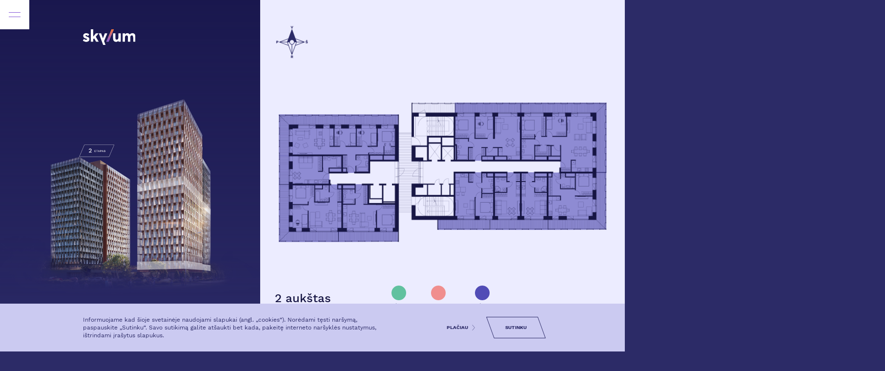

--- FILE ---
content_type: text/html
request_url: https://skylum.lt/butai/i-korpusas/2-aukstas-2/
body_size: 23403
content:

<!doctype html>
<html lang="lt-LT">
<head>
  <meta charset="utf-8">
  <meta http-equiv="x-ua-compatible" content="ie=edge">
  <meta name="viewport" content="width=device-width, initial-scale=1">
  <meta name='robots' content='index, follow, max-image-preview:large, max-snippet:-1, max-video-preview:-1' />

	<!-- This site is optimized with the Yoast SEO plugin v26.6 - https://yoast.com/wordpress/plugins/seo/ -->
	<title>2 - Skylum</title>
<link crossorigin data-rocket-preconnect href="https://fonts.googleapis.com" rel="preconnect">
<link crossorigin data-rocket-preconnect href="https://scripts.clarity.ms" rel="preconnect">
<link crossorigin data-rocket-preconnect href="https://www.clarity.ms" rel="preconnect">
<link crossorigin data-rocket-preconnect href="https://connect.facebook.net" rel="preconnect">
<link crossorigin data-rocket-preconnect href="https://www.googletagmanager.com" rel="preconnect">
<link crossorigin data-rocket-preconnect href="https://www.gstatic.com" rel="preconnect">
<link crossorigin data-rocket-preconnect href="https://cdn.inspectlet.com" rel="preconnect">
<link crossorigin data-rocket-preconnect href="https://cookie.evomedia.lt" rel="preconnect">
<link crossorigin data-rocket-preconnect href="https://static.hotjar.com" rel="preconnect">
<link crossorigin data-rocket-preconnect href="https://script.hotjar.com" rel="preconnect">
<link crossorigin data-rocket-preconnect href="https://googleads.g.doubleclick.net" rel="preconnect">
<link crossorigin data-rocket-preconnect href="https://www.google.com" rel="preconnect">
<link data-rocket-preload as="style" href="https://fonts.googleapis.com/css2?family=Work+Sans:wght@400;500;700&#038;display=swap" rel="preload">
<link href="https://fonts.googleapis.com/css2?family=Work+Sans:wght@400;500;700&#038;display=swap" media="print" onload="this.media=&#039;all&#039;" rel="stylesheet">
<noscript><link rel="stylesheet" href="https://fonts.googleapis.com/css2?family=Work+Sans:wght@400;500;700&#038;display=swap"></noscript><link rel="preload" data-rocket-preload as="image" href="https://skylum.lt/wp-content/uploads/2021/12/Skylum_visual_aukstai_be-fono_02.png" fetchpriority="high">
	<link rel="canonical" href="https://skylum.lt/butai/i-korpusas/2-aukstas-2/" />
	<meta property="og:locale" content="lt_LT" />
	<meta property="og:type" content="article" />
	<meta property="og:title" content="2 - Skylum" />
	<meta property="og:url" content="https://skylum.lt/butai/i-korpusas/2-aukstas-2/" />
	<meta property="og:site_name" content="Skylum" />
	<meta name="twitter:card" content="summary_large_image" />
	<script type="application/ld+json" class="yoast-schema-graph">{"@context":"https://schema.org","@graph":[{"@type":"WebPage","@id":"https://skylum.lt/butai/i-korpusas/2-aukstas-2/","url":"https://skylum.lt/butai/i-korpusas/2-aukstas-2/","name":"2 - Skylum","isPartOf":{"@id":"https://skylum.lt/#website"},"datePublished":"2021-02-19T13:05:06+00:00","breadcrumb":{"@id":"https://skylum.lt/butai/i-korpusas/2-aukstas-2/#breadcrumb"},"inLanguage":"lt-LT","potentialAction":[{"@type":"ReadAction","target":["https://skylum.lt/butai/i-korpusas/2-aukstas-2/"]}]},{"@type":"BreadcrumbList","@id":"https://skylum.lt/butai/i-korpusas/2-aukstas-2/#breadcrumb","itemListElement":[{"@type":"ListItem","position":1,"name":"Home","item":"https://skylum.lt/"},{"@type":"ListItem","position":2,"name":"Butai","item":"https://skylum.lt/butai/"},{"@type":"ListItem","position":3,"name":"I Korpusas","item":"https://skylum.lt/butai/i-korpusas/"},{"@type":"ListItem","position":4,"name":"2"}]},{"@type":"WebSite","@id":"https://skylum.lt/#website","url":"https://skylum.lt/","name":"Skylum","description":"","potentialAction":[{"@type":"SearchAction","target":{"@type":"EntryPoint","urlTemplate":"https://skylum.lt/?s={search_term_string}"},"query-input":{"@type":"PropertyValueSpecification","valueRequired":true,"valueName":"search_term_string"}}],"inLanguage":"lt-LT"}]}</script>
	<!-- / Yoast SEO plugin. -->


<link href='https://fonts.gstatic.com' crossorigin rel='preconnect' />
<link rel="alternate" title="oEmbed (JSON)" type="application/json+oembed" href="https://skylum.lt/wp-json/oembed/1.0/embed?url=https%3A%2F%2Fskylum.lt%2Fbutai%2Fi-korpusas%2F2-aukstas-2%2F" />
<link rel="alternate" title="oEmbed (XML)" type="text/xml+oembed" href="https://skylum.lt/wp-json/oembed/1.0/embed?url=https%3A%2F%2Fskylum.lt%2Fbutai%2Fi-korpusas%2F2-aukstas-2%2F&#038;format=xml" />
<style id='wp-img-auto-sizes-contain-inline-css' type='text/css'>
img:is([sizes=auto i],[sizes^="auto," i]){contain-intrinsic-size:3000px 1500px}
/*# sourceURL=wp-img-auto-sizes-contain-inline-css */
</style>
<style id='wp-emoji-styles-inline-css' type='text/css'>

	img.wp-smiley, img.emoji {
		display: inline !important;
		border: none !important;
		box-shadow: none !important;
		height: 1em !important;
		width: 1em !important;
		margin: 0 0.07em !important;
		vertical-align: -0.1em !important;
		background: none !important;
		padding: 0 !important;
	}
/*# sourceURL=wp-emoji-styles-inline-css */
</style>
<style id='classic-theme-styles-inline-css' type='text/css'>
/*! This file is auto-generated */
.wp-block-button__link{color:#fff;background-color:#32373c;border-radius:9999px;box-shadow:none;text-decoration:none;padding:calc(.667em + 2px) calc(1.333em + 2px);font-size:1.125em}.wp-block-file__button{background:#32373c;color:#fff;text-decoration:none}
/*# sourceURL=/wp-includes/css/classic-themes.min.css */
</style>
<link rel='stylesheet' id='image-map-pro-dist-css-css' href='https://skylum.lt/wp-content/plugins/image-map-pro-wordpress/css/image-map-pro.min.css?ver=5.6.9' type='text/css' media='' />
<link rel='stylesheet' id='sage/css-css' href='https://skylum.lt/wp-content/themes/skylum/dist/styles/main-8d31b01603.css' type='text/css' media='all' />
<link rel='stylesheet' id='custom-style-css' href='https://skylum.lt/wp-content/themes/skylum/style.css' type='text/css' media='all' />
<meta name="sentry-trace" content="6157f8d1db164c9fae29fc60eaf7719c-31e44632a6754c64-0" />
<meta name="traceparent" content="" />
<meta name="baggage" content="sentry-trace_id=6157f8d1db164c9fae29fc60eaf7719c,sentry-sample_rate=0.3,sentry-transaction=%2Fbutai%2F%7Bapartment%7D,sentry-public_key=17d9c6aafadc75699e7b1e97f50ddcce,sentry-org_id=4509094066257920,sentry-release=1.0,sentry-environment=production,sentry-sampled=false,sentry-sample_rand=0.42598" />
<script type="text/javascript" src="https://skylum.lt/wp-content/plugins/wp-sentry-integration/public/wp-sentry-browser.tracing.replay.min.js?ver=8.10.0" id="wp-sentry-browser-bundle-js"></script>
<script type="text/javascript" id="wp-sentry-browser-js-extra">
/* <![CDATA[ */
var wp_sentry = {"wpBrowserTracingOptions":{},"tracesSampleRate":"0.3","wpSessionReplayOptions":{},"replaysSessionSampleRate":"0.1","replaysOnErrorSampleRate":"1","environment":"production","release":"1.0","context":{"tags":{"wordpress":"6.9","language":"lt-LT"}},"sampleRate":"0.5","denyUrls":["https://content.hotjar.io/","https://www.clarity.ms","https://hn.inspectlet.com/"],"ignoreErrors ":["Non-Error promise rejection captured with value: Timeout","NotAllowedError: play() failed because the user didn't interact with the document first. https://goo.gl/xX8pDD","AbortError: The play() request was interrupted by a call to pause(). https://goo.gl/LdLk22","Could not load \"util\".","t.className.toLowerCase is not a function. (In 't.className.toLowerCase()', 't.className.toLowerCase' is undefined)","Could not load \"infowindow\".","Could not load \"onion\".","e.target.closest is not a function","Unexpected token '.'","wp is not defined"],"dsn":"https://17d9c6aafadc75699e7b1e97f50ddcce@o4509094066257920.ingest.de.sentry.io/4509112391368784"};
//# sourceURL=wp-sentry-browser-js-extra
/* ]]> */
</script>
<script type="text/javascript" src="https://skylum.lt/wp-content/plugins/wp-sentry-integration/public/wp-sentry-init.js?ver=8.10.0" id="wp-sentry-browser-js"></script>
<script type="text/javascript" src="https://skylum.lt/wp-includes/js/jquery/jquery.min.js?ver=3.7.1" id="jquery-core-js"></script>
<link rel="https://api.w.org/" href="https://skylum.lt/wp-json/" /><link rel="alternate" title="JSON" type="application/json" href="https://skylum.lt/wp-json/wp/v2/apartment/1082" /><link rel="EditURI" type="application/rsd+xml" title="RSD" href="https://skylum.lt/xmlrpc.php?rsd" />
<meta name="generator" content="WordPress 6.9" />
<link rel='shortlink' href='https://skylum.lt/?p=1082' />
<style type="text/css">.recentcomments a{display:inline !important;padding:0 !important;margin:0 !important;}</style><link rel="icon" href="https://skylum.lt/wp-content/uploads/2021/01/cropped-favicon-32x32.png" sizes="32x32" />
<link rel="icon" href="https://skylum.lt/wp-content/uploads/2021/01/cropped-favicon-192x192.png" sizes="192x192" />
<link rel="apple-touch-icon" href="https://skylum.lt/wp-content/uploads/2021/01/cropped-favicon-180x180.png" />
<meta name="msapplication-TileImage" content="https://skylum.lt/wp-content/uploads/2021/01/cropped-favicon-270x270.png" />
  <script type="text/javascript">
    var adminUrl = 'https://skylum.lt/wp-admin/admin-ajax.php';
  </script>

  
  <noscript>
    
  </noscript>

      <!-- Google Tag Manager -->
    <script>
      window.dataLayer = window.dataLayer || [];

      function gtag() {
        dataLayer.push(arguments)
      }
      gtag("consent", "default", {
        ad_personalization: "denied",
        ad_storage: "denied",
        ad_user_data: "denied",
        analytics_storage: "denied",
        functionality_storage: "denied",
        personalization_storage: "denied",
        security_storage: "granted",
        wait_for_update: 500,
      });
      gtag("set", "ads_data_redaction", true);

      dataLayer.push({
        'gtm.start': new Date().getTime(),
        'event': 'gtm.js'
      });

      document.addEventListener('evo-cookies:loaded', ({
        detail
      }) => detail.init({
        key: 'RL6lExDWSkI-8Vfahx_kYLTCFsRsol-6smesLhHlFRl7Uhgk',
        lock: () => {},
        unlock: () => {
          console.log(localStorage.getItem("evo-cookie-consent"));
        },
      }))
    </script>

    <script async src="https://cookie.evomedia.lt/evo-cookie.js"></script>

    <script>
      dataLayer.push({
        'gtm.start': new Date().getTime(),
        'event': 'gtm.js'
      });

      var startedJSTrack = false;

      function setJSTrack() {
        if (!startedJSTrack) {


          (function(w, d, s, l, i) {
            w[l] = w[l] || [];
            w[l].push({
              'gtm.start':

                new Date().getTime(),
              event: 'gtm.js'
            });
            var f = d.getElementsByTagName(s)[0],

              j = d.createElement(s),
              dl = l != 'dataLayer' ? '&l=' + l : '';
            j.async = true;
            j.src =

              'https://www.googletagmanager.com/gtm.js?id=' + i + dl;
            f.parentNode.insertBefore(j, f);

          })(window, document, 'script', 'dataLayer', 'GTM-N3ZQJ3J');
          startedJSTrack = true;
          localStorage.setItem('loadTrack', 1);
        }
      }
      document.addEventListener('touchstart', setJSTrack);
      document.addEventListener('mousemove', setJSTrack);
      window.onscroll = function(e) {
        setJSTrack();
      }
      if (localStorage.getItem('loadTrack')) {
        setJSTrack();
      }
    </script>

    <!-- End Google Tag Manager -->
  
  <script>
    var startedJSTrack2 = false;

    function setJSTrack2() {
      if (!startedJSTrack2) {

        // Hotjar Tracking Code
        (function(h, o, t, j, a, r) {
          h.hj = h.hj || function() {
            (h.hj.q = h.hj.q || []).push(arguments)
          };
          h._hjSettings = {
            hjid: 2652886,
            hjsv: 6
          };
          a = o.getElementsByTagName('head')[0];
          r = o.createElement('script');
          r.async = 1;
          r.src = t + h._hjSettings.hjid + j + h._hjSettings.hjsv;
          a.appendChild(r);
        })(window, document, 'https://static.hotjar.com/c/hotjar-', '.js?sv=');
        // Hotjar Tracking Code

        // Begin Inspectlet Asynchronous Code

        (function() {
          window.__insp = window.__insp || [];
          __insp.push(['wid', 2016723979]);
          var ldinsp = function() {
            if (typeof window.__inspld != "undefined") return;
            window.__inspld = 1;
            var insp = document.createElement('script');
            insp.type = 'text/javascript';
            insp.async = true;
            insp.id = "inspsync";
            insp.src = ('https:' == document.location.protocol ? 'https' : 'http') + '://cdn.inspectlet.com/inspectlet.js?wid=2016723979&r=' + Math.floor(new Date().getTime() / 3600000);
            var x = document.getElementsByTagName('script')[0];
            x.parentNode.insertBefore(insp, x);
          };
          setTimeout(ldinsp, 0);
        })();
        // End Inspectlet Asynchronous Code
        startedJSTrack2 = true;
        localStorage.setItem('loadTrack', 1);
      }
    }
    document.addEventListener('touchstart', setJSTrack2);
    document.addEventListener('mousemove', setJSTrack2);
    window.onscroll = function(e) {
      setJSTrack2();
    }
    if (localStorage.getItem('loadTrack')) {
      setJSTrack2();
    }
  </script>

<style id='global-styles-inline-css' type='text/css'>
:root{--wp--preset--aspect-ratio--square: 1;--wp--preset--aspect-ratio--4-3: 4/3;--wp--preset--aspect-ratio--3-4: 3/4;--wp--preset--aspect-ratio--3-2: 3/2;--wp--preset--aspect-ratio--2-3: 2/3;--wp--preset--aspect-ratio--16-9: 16/9;--wp--preset--aspect-ratio--9-16: 9/16;--wp--preset--color--black: #000000;--wp--preset--color--cyan-bluish-gray: #abb8c3;--wp--preset--color--white: #ffffff;--wp--preset--color--pale-pink: #f78da7;--wp--preset--color--vivid-red: #cf2e2e;--wp--preset--color--luminous-vivid-orange: #ff6900;--wp--preset--color--luminous-vivid-amber: #fcb900;--wp--preset--color--light-green-cyan: #7bdcb5;--wp--preset--color--vivid-green-cyan: #00d084;--wp--preset--color--pale-cyan-blue: #8ed1fc;--wp--preset--color--vivid-cyan-blue: #0693e3;--wp--preset--color--vivid-purple: #9b51e0;--wp--preset--gradient--vivid-cyan-blue-to-vivid-purple: linear-gradient(135deg,rgb(6,147,227) 0%,rgb(155,81,224) 100%);--wp--preset--gradient--light-green-cyan-to-vivid-green-cyan: linear-gradient(135deg,rgb(122,220,180) 0%,rgb(0,208,130) 100%);--wp--preset--gradient--luminous-vivid-amber-to-luminous-vivid-orange: linear-gradient(135deg,rgb(252,185,0) 0%,rgb(255,105,0) 100%);--wp--preset--gradient--luminous-vivid-orange-to-vivid-red: linear-gradient(135deg,rgb(255,105,0) 0%,rgb(207,46,46) 100%);--wp--preset--gradient--very-light-gray-to-cyan-bluish-gray: linear-gradient(135deg,rgb(238,238,238) 0%,rgb(169,184,195) 100%);--wp--preset--gradient--cool-to-warm-spectrum: linear-gradient(135deg,rgb(74,234,220) 0%,rgb(151,120,209) 20%,rgb(207,42,186) 40%,rgb(238,44,130) 60%,rgb(251,105,98) 80%,rgb(254,248,76) 100%);--wp--preset--gradient--blush-light-purple: linear-gradient(135deg,rgb(255,206,236) 0%,rgb(152,150,240) 100%);--wp--preset--gradient--blush-bordeaux: linear-gradient(135deg,rgb(254,205,165) 0%,rgb(254,45,45) 50%,rgb(107,0,62) 100%);--wp--preset--gradient--luminous-dusk: linear-gradient(135deg,rgb(255,203,112) 0%,rgb(199,81,192) 50%,rgb(65,88,208) 100%);--wp--preset--gradient--pale-ocean: linear-gradient(135deg,rgb(255,245,203) 0%,rgb(182,227,212) 50%,rgb(51,167,181) 100%);--wp--preset--gradient--electric-grass: linear-gradient(135deg,rgb(202,248,128) 0%,rgb(113,206,126) 100%);--wp--preset--gradient--midnight: linear-gradient(135deg,rgb(2,3,129) 0%,rgb(40,116,252) 100%);--wp--preset--font-size--small: 13px;--wp--preset--font-size--medium: 20px;--wp--preset--font-size--large: 36px;--wp--preset--font-size--x-large: 42px;--wp--preset--spacing--20: 0.44rem;--wp--preset--spacing--30: 0.67rem;--wp--preset--spacing--40: 1rem;--wp--preset--spacing--50: 1.5rem;--wp--preset--spacing--60: 2.25rem;--wp--preset--spacing--70: 3.38rem;--wp--preset--spacing--80: 5.06rem;--wp--preset--shadow--natural: 6px 6px 9px rgba(0, 0, 0, 0.2);--wp--preset--shadow--deep: 12px 12px 50px rgba(0, 0, 0, 0.4);--wp--preset--shadow--sharp: 6px 6px 0px rgba(0, 0, 0, 0.2);--wp--preset--shadow--outlined: 6px 6px 0px -3px rgb(255, 255, 255), 6px 6px rgb(0, 0, 0);--wp--preset--shadow--crisp: 6px 6px 0px rgb(0, 0, 0);}:where(.is-layout-flex){gap: 0.5em;}:where(.is-layout-grid){gap: 0.5em;}body .is-layout-flex{display: flex;}.is-layout-flex{flex-wrap: wrap;align-items: center;}.is-layout-flex > :is(*, div){margin: 0;}body .is-layout-grid{display: grid;}.is-layout-grid > :is(*, div){margin: 0;}:where(.wp-block-columns.is-layout-flex){gap: 2em;}:where(.wp-block-columns.is-layout-grid){gap: 2em;}:where(.wp-block-post-template.is-layout-flex){gap: 1.25em;}:where(.wp-block-post-template.is-layout-grid){gap: 1.25em;}.has-black-color{color: var(--wp--preset--color--black) !important;}.has-cyan-bluish-gray-color{color: var(--wp--preset--color--cyan-bluish-gray) !important;}.has-white-color{color: var(--wp--preset--color--white) !important;}.has-pale-pink-color{color: var(--wp--preset--color--pale-pink) !important;}.has-vivid-red-color{color: var(--wp--preset--color--vivid-red) !important;}.has-luminous-vivid-orange-color{color: var(--wp--preset--color--luminous-vivid-orange) !important;}.has-luminous-vivid-amber-color{color: var(--wp--preset--color--luminous-vivid-amber) !important;}.has-light-green-cyan-color{color: var(--wp--preset--color--light-green-cyan) !important;}.has-vivid-green-cyan-color{color: var(--wp--preset--color--vivid-green-cyan) !important;}.has-pale-cyan-blue-color{color: var(--wp--preset--color--pale-cyan-blue) !important;}.has-vivid-cyan-blue-color{color: var(--wp--preset--color--vivid-cyan-blue) !important;}.has-vivid-purple-color{color: var(--wp--preset--color--vivid-purple) !important;}.has-black-background-color{background-color: var(--wp--preset--color--black) !important;}.has-cyan-bluish-gray-background-color{background-color: var(--wp--preset--color--cyan-bluish-gray) !important;}.has-white-background-color{background-color: var(--wp--preset--color--white) !important;}.has-pale-pink-background-color{background-color: var(--wp--preset--color--pale-pink) !important;}.has-vivid-red-background-color{background-color: var(--wp--preset--color--vivid-red) !important;}.has-luminous-vivid-orange-background-color{background-color: var(--wp--preset--color--luminous-vivid-orange) !important;}.has-luminous-vivid-amber-background-color{background-color: var(--wp--preset--color--luminous-vivid-amber) !important;}.has-light-green-cyan-background-color{background-color: var(--wp--preset--color--light-green-cyan) !important;}.has-vivid-green-cyan-background-color{background-color: var(--wp--preset--color--vivid-green-cyan) !important;}.has-pale-cyan-blue-background-color{background-color: var(--wp--preset--color--pale-cyan-blue) !important;}.has-vivid-cyan-blue-background-color{background-color: var(--wp--preset--color--vivid-cyan-blue) !important;}.has-vivid-purple-background-color{background-color: var(--wp--preset--color--vivid-purple) !important;}.has-black-border-color{border-color: var(--wp--preset--color--black) !important;}.has-cyan-bluish-gray-border-color{border-color: var(--wp--preset--color--cyan-bluish-gray) !important;}.has-white-border-color{border-color: var(--wp--preset--color--white) !important;}.has-pale-pink-border-color{border-color: var(--wp--preset--color--pale-pink) !important;}.has-vivid-red-border-color{border-color: var(--wp--preset--color--vivid-red) !important;}.has-luminous-vivid-orange-border-color{border-color: var(--wp--preset--color--luminous-vivid-orange) !important;}.has-luminous-vivid-amber-border-color{border-color: var(--wp--preset--color--luminous-vivid-amber) !important;}.has-light-green-cyan-border-color{border-color: var(--wp--preset--color--light-green-cyan) !important;}.has-vivid-green-cyan-border-color{border-color: var(--wp--preset--color--vivid-green-cyan) !important;}.has-pale-cyan-blue-border-color{border-color: var(--wp--preset--color--pale-cyan-blue) !important;}.has-vivid-cyan-blue-border-color{border-color: var(--wp--preset--color--vivid-cyan-blue) !important;}.has-vivid-purple-border-color{border-color: var(--wp--preset--color--vivid-purple) !important;}.has-vivid-cyan-blue-to-vivid-purple-gradient-background{background: var(--wp--preset--gradient--vivid-cyan-blue-to-vivid-purple) !important;}.has-light-green-cyan-to-vivid-green-cyan-gradient-background{background: var(--wp--preset--gradient--light-green-cyan-to-vivid-green-cyan) !important;}.has-luminous-vivid-amber-to-luminous-vivid-orange-gradient-background{background: var(--wp--preset--gradient--luminous-vivid-amber-to-luminous-vivid-orange) !important;}.has-luminous-vivid-orange-to-vivid-red-gradient-background{background: var(--wp--preset--gradient--luminous-vivid-orange-to-vivid-red) !important;}.has-very-light-gray-to-cyan-bluish-gray-gradient-background{background: var(--wp--preset--gradient--very-light-gray-to-cyan-bluish-gray) !important;}.has-cool-to-warm-spectrum-gradient-background{background: var(--wp--preset--gradient--cool-to-warm-spectrum) !important;}.has-blush-light-purple-gradient-background{background: var(--wp--preset--gradient--blush-light-purple) !important;}.has-blush-bordeaux-gradient-background{background: var(--wp--preset--gradient--blush-bordeaux) !important;}.has-luminous-dusk-gradient-background{background: var(--wp--preset--gradient--luminous-dusk) !important;}.has-pale-ocean-gradient-background{background: var(--wp--preset--gradient--pale-ocean) !important;}.has-electric-grass-gradient-background{background: var(--wp--preset--gradient--electric-grass) !important;}.has-midnight-gradient-background{background: var(--wp--preset--gradient--midnight) !important;}.has-small-font-size{font-size: var(--wp--preset--font-size--small) !important;}.has-medium-font-size{font-size: var(--wp--preset--font-size--medium) !important;}.has-large-font-size{font-size: var(--wp--preset--font-size--large) !important;}.has-x-large-font-size{font-size: var(--wp--preset--font-size--x-large) !important;}
/*# sourceURL=global-styles-inline-css */
</style>
<meta name="generator" content="WP Rocket 3.19.4" data-wpr-features="wpr_preconnect_external_domains wpr_oci wpr_preload_links wpr_desktop" /></head><body class="wp-singular apartment-template-default single single-apartment postid-1082 wp-theme-skylum 2-aukstas-2 sidebar-primary">
<!-- Google Tag Manager (noscript) -->

<noscript><iframe src="https://www.googletagmanager.com/ns.html?id=GTM-N3ZQJ3J"

                  height="0" width="0" style="display:none;visibility:hidden"></iframe></noscript>

<!-- End Google Tag Manager (noscript) -->
<!--[if IE]>
      <div class="alert alert-warning">
        You are using an <strong>outdated</strong> browser. Please <a href="http://browsehappy.com/">upgrade your browser</a> to improve your experience.      </div>
    <![endif]-->
<div  class="main-content ">
  <div  class="">
    <div  class="top-logo">
  <div class="container top-logo--container">
    <a href="https://skylum.lt">
            <img loading="lazy" src="https://skylum.lt/wp-content/uploads/2021/01/nice-logo.svg" alt="skylum">
    </a>
  </div>
</div>
  </div>
  <header  class="header" id="header">
  <div  class="header-buttons">
    <div class="header-buttons__item">
      <div class="header-buttons__item--burger" id="headerBurger"></div>
    </div>
    <div class="header-buttons__item ml-auto">
      <a class="header-buttons__item--contact"
         href="https://skylum.lt/kontaktai/"></a>
    </div>
  </div>
  <nav class="header-nav" id="headerNav">
    <a href="https://skylum.lt" class="header-nav__logo">
      <img class="img-fluid" src="https://skylum.lt/wp-content/uploads/2021/01/nice-logo.svg" alt="skylum">
    </a>
    <div class="menu-pagrindinis-meniu-container"><ul id="menu-pagrindinis-meniu" class="nav"><li id="menu-item-299" class="menu-item menu-item-type-post_type menu-item-object-page menu-item-299"><a href="https://skylum.lt/rinktis-buta/">rinktis butą</a></li>
<li id="menu-item-10372" class="menu-item menu-item-type-post_type menu-item-object-page menu-item-10372"><a href="https://skylum.lt/komercines-patalpos/">komercinės patalpos</a></li>
<li id="menu-item-61" class="menu-item menu-item-type-post_type menu-item-object-page menu-item-61"><a href="https://skylum.lt/apie-projekta/">apie projektą</a></li>
<li id="menu-item-30620" class="menu-item menu-item-type-post_type menu-item-object-page menu-item-30620"><a href="https://skylum.lt/pirkeju-atsiliepimai/">pirkėjų atsiliepimai</a></li>
<li id="menu-item-12511" class="menu-item menu-item-type-post_type menu-item-object-page menu-item-12511"><a href="https://skylum.lt/laisvalaikio-erdves/">laisvalaikio erdvės</a></li>
<li id="menu-item-63" class="menu-item menu-item-type-post_type menu-item-object-page menu-item-63"><a href="https://skylum.lt/vieta-mieste/">vieta mieste</a></li>
<li id="menu-item-62" class="menu-item menu-item-type-post_type menu-item-object-page menu-item-62"><a href="https://skylum.lt/galerija/">galerija</a></li>
<li id="menu-item-791" class="menu-item menu-item-type-post_type menu-item-object-page menu-item-791"><a href="https://skylum.lt/kontaktai/">kontaktai</a></li>
</ul></div>  </nav>
</header>
  <div  class="document h-100 document-gradient" role="document">
      <div  class="apartment-single__wrap">
    <div class="row h-100 no-gutters">
      <div class="order-lg-2 col-12 col-lg-7">
        <div class="apartment-single__image apartment-single__image--floor">
          <div class="apartment-single__image-compass mt-5 mt-lg-0">
                                    <img loading="lazy" width="70" height="70" src="https://skylum.lt/wp-content/uploads/2021/01/kompasas-v-70x70.png" class="attachment-compass size-compass" alt="" decoding="async" srcset="https://skylum.lt/wp-content/uploads/2021/01/kompasas-v-70x70.png 70w, https://skylum.lt/wp-content/uploads/2021/01/kompasas-v-300x300.png 300w, https://skylum.lt/wp-content/uploads/2021/01/kompasas-v-150x150.png 150w, https://skylum.lt/wp-content/uploads/2021/01/kompasas-v-125x125.png 125w, https://skylum.lt/wp-content/uploads/2021/01/kompasas-v.png 418w" sizes="(max-width: 70px) 100vw, 70px" />          </div>
          <div id="image-map-pro-3702"></div>          <div class="apartment-single__legend">
            <div class="apartment-single__legend-heading">
              2 aukštas
            </div>
            <div class="apartment-single__legend-item apartment-single__legend-item--green">
              Laisvas
            </div>
            <div class="apartment-single__legend-item apartment-single__legend-item--orange">
              Rezervuotas
            </div>
            <div class="apartment-single__legend-item apartment-single__legend-item--blue">
              Parduotas
            </div>
          </div>
        </div>
      </div>
      <div class="d-none d-lg-flex order-lg-1 col-12 col-lg-5 align-items-center justify-content-center">
  <div class="apartment-single__floors" id="chooseFat">
        <div id="image-map-pro-8037"></div>    <div class="apartment-single__parking">
                  <div class="d-flex">
              <div class="apartment-single__parking-icon"></div>
                                <a
                    class="apartment-single__parking-button "
                    href="https://skylum.lt/parkingas/1-aukstas/">
                    -1                  </a>
                                  <a
                    class="apartment-single__parking-button "
                    href="https://skylum.lt/parkingas/2-aukstas/">
                    -2                  </a>
                            </div>
            </div>
  </div>
</div>
<div class="col-12 d-lg-none">
  <div class="map__select">
    <select name="floor-select" id="floorSelect">
              <option value="2"
                data-href="https://skylum.lt/butai/i-korpusas/2-aukstas-2/"
          selected>
          2<span> aukštas</span></option>
              <option value="3"
                data-href="https://skylum.lt/butai/ii-korpusas/3-aukstas/"
          >
          3<span> aukštas</span></option>
              <option value="4"
                data-href="https://skylum.lt/butai/ii-korpusas/4-aukstas/"
          >
          4<span> aukštas</span></option>
              <option value="5"
                data-href="https://skylum.lt/butai/ii-korpusas/5-aukstas/"
          >
          5<span> aukštas</span></option>
              <option value="6"
                data-href="https://skylum.lt/butai/ii-korpusas/6-aukstas/"
          >
          6<span> aukštas</span></option>
              <option value="7"
                data-href="https://skylum.lt/butai/ii-korpusas/7-aukstas/"
          >
          7<span> aukštas</span></option>
              <option value="8"
                data-href="https://skylum.lt/butai/ii-korpusas/8-aukstas/"
          >
          8<span> aukštas</span></option>
              <option value="9"
                data-href="https://skylum.lt/butai/ii-korpusas/9-aukstas/"
          >
          9<span> aukštas</span></option>
              <option value="10"
                data-href="https://skylum.lt/butai/ii-korpusas/10-aukstas/"
          >
          10<span> aukštas</span></option>
              <option value="11"
                data-href="https://skylum.lt/butai/ii-korpusas/11-aukstas/"
          >
          11<span> aukštas</span></option>
              <option value="12"
                data-href="https://skylum.lt/butai/ii-korpusas/12-aukstas/"
          >
          12<span> aukštas</span></option>
              <option value="13"
                data-href="https://skylum.lt/butai/ii-korpusas/13-aukstas/"
          >
          13<span> aukštas</span></option>
              <option value="14"
                data-href="https://skylum.lt/butai/ii-korpusas/14-aukstas/"
          >
          14<span> aukštas</span></option>
              <option value="15"
                data-href="https://skylum.lt/butai/ii-korpusas/15-aukstas/"
          >
          15<span> aukštas</span></option>
              <option value="16"
                data-href="https://skylum.lt/butai/ii-korpusas/16-aukstas/"
          >
          16<span> aukštas</span></option>
              <option value="17"
                data-href="https://skylum.lt/butai/ii-korpusas/17-aukstas/"
          >
          17<span> aukštas</span></option>
              <option value="18"
                data-href="https://skylum.lt/butai/ii-korpusas/18-aukstas/"
          >
          18<span> aukštas</span></option>
              <option value="19"
                data-href="https://skylum.lt/butai/ii-korpusas/19-aukstas/"
          >
          19<span> aukštas</span></option>
              <option value="20"
                data-href="https://skylum.lt/butai/ii-korpusas/20-aukstas/"
          >
          20<span> aukštas</span></option>
          </select>
    <span id="mapSelectValue">Rinktis aukštą </span>
  </div>
    <div class="apartment-single__parking">
            <div
          class="apartment-single__parking-item apartment-single__parking-item--active">
          <p><span>1</span> ETAPAS</p>
          <div class="d-flex">
            <div class="apartment-single__parking-icon"></div>
                            <a
                  class="apartment-single__parking-button "
                  href="https://skylum.lt/parkingas/1-aukstas/">
                  -1                </a>
                              <a
                  class="apartment-single__parking-button "
                  href="https://skylum.lt/parkingas/2-aukstas/">
                  -2                </a>
                        </div>
        </div>
        </div>
  </div>
    </div>
  </div>
        </div><!-- /.wrap -->
</div>
<footer  class="footer">
  <div  class="container h-100">
    <div  class="footer-inner">
      <div>
                              <a href="https://skylum.lt" target="">
              <img loading="lazy" src="https://skylum.lt/wp-content/uploads/2021/01/logo-footer.svg"
                   alt="Skylum"
                   class="img-fluid"
                   style="height: 20px">
            </a>
                      <a href="http://lntpa.lt/"
               target="_blank">
              <img loading="lazy" src="https://skylum.lt/wp-content/uploads/2021/03/LNTPA-narys.png"
                   alt="LNTPA"
                   class="img-fluid"
                   style="height: 30px">
            </a>
                        </div>


      <nav class="footer-nav">
        <div class="menu-apatinis-meniu-container"><ul id="menu-apatinis-meniu" class="nav"><li id="menu-item-96" class="menu-item menu-item-type-post_type menu-item-object-page menu-item-96"><a href="https://skylum.lt/apie-projekta/">APIE PROJEKTĄ</a></li>
<li id="menu-item-97" class="menu-item menu-item-type-post_type menu-item-object-page menu-item-97"><a href="https://skylum.lt/vieta-mieste/">VIETA MIESTE</a></li>
<li id="menu-item-95" class="menu-item menu-item-type-post_type menu-item-object-page menu-item-95"><a href="https://skylum.lt/galerija/">GALERIJA</a></li>
<li id="menu-item-12477" class="menu-item menu-item-type-custom menu-item-object-custom menu-item-12477"><a href="https://omberg.lt">APIE PLĖTOTJĄ</a></li>
<li id="menu-item-12556" class="menu-item menu-item-type-post_type menu-item-object-parking menu-item-12556"><a href="https://skylum.lt/parkingas/1-aukstas/">RINKTIS PARKINGĄ</a></li>
<li id="menu-item-12478" class="menu-item menu-item-type-custom menu-item-object-custom menu-item-12478"><a href="https://www.omberg.lt/atmintine/">KLIENTO ATMINTINĖ</a></li>
<li id="menu-item-9154" class="menu-item menu-item-type-post_type menu-item-object-page menu-item-privacy-policy menu-item-9154"><a target="_blank" rel="privacy-policy" href="https://skylum.lt/privatumo-politika/">PRIVATUMO POLITIKA</a></li>
</ul></div>      </nav>
    </div>
  </div>
</footer>


<script type="speculationrules">
{"prefetch":[{"source":"document","where":{"and":[{"href_matches":"/*"},{"not":{"href_matches":["/wp-*.php","/wp-admin/*","/wp-content/uploads/*","/wp-content/*","/wp-content/plugins/*","/wp-content/themes/skylum/*","/*\\?(.+)"]}},{"not":{"selector_matches":"a[rel~=\"nofollow\"]"}},{"not":{"selector_matches":".no-prefetch, .no-prefetch a"}}]},"eagerness":"conservative"}]}
</script>
                <script>
                    ;(function ($, window, document, undefined) {
                        $(document).ready(function () {
                            setTimeout(function () {

                                var settings = {"id":3702,"editor":{"tool":"poly","shapeCounter":{"polys":12}},"general":{"name":"b1f02","shortcode":"b1f02","width":3000,"height":1500,"naturalWidth":3000,"naturalHeight":1500},"image":{"url":"https:\/\/skylum.lt\/wp-content\/uploads\/2023\/01\/Skylum_planai_pirmas_etapas_A_KORPUSAS_2_aukstas_Liftainaujas.png"},"spots":[{"id":"poly-3375","title":"Poly 0","type":"poly","postid":"1094","x":1.194,"y":15.472,"width":35.722,"height":34.962,"x_image_background":1.3029315960912053,"y_image_background":15.472312703583063,"width_image_background":35.39630836047774,"height_image_background":34.96199782844734,"tooltip_content":{"squares_settings":{"containers":[{"id":"sq-container-403761","settings":{"elements":[{"settings":{"name":"Heading","iconClass":"fa fa-header"},"options":{"heading":{"text":"Poly 0"}}}]}}]},"plain_text":"<div class=\"imp-tooltip__flat white\"><div class=\"imp-tooltip__heading\">K1-2-1<\/div><div class=\"imp-tooltip__content\"><div><span>Parduotas<\/span><\/div><\/div><\/div>"},"points":[{"x":0,"y":0},{"x":0,"y":70.80687967030413},{"x":52.28042671778198,"y":70.80840762740029},{"x":52.28042671778198,"y":100},{"x":75.68494168706214,"y":99.37976743188644},{"x":75.38174030674419,"y":78.88336895409195},{"x":98.17748779142863,"y":78.88336895409195},{"x":100,"y":0.0004441013511321015}],"actions":{"link":"https:\/\/skylum.lt\/butai\/i-korpusas\/2-aukstas-2\/1-butas\/","open_link_in_new_window":"false","click":"no-action"},"default_style":{"fill_opacity":"0.6","fill":"#514CB6"},"mouseover_style":{"fill_opacity":"0.8","fill":"#514CB6"}},{"id":"poly-5747","title":"Poly 1","type":"poly","postid":"1093","x":1.194,"y":40.011,"width":18.893,"height":17.372,"x_image_background":1.1943539630836049,"y_image_background":39.57654723127036,"width_image_background":15.092290988056462,"height_image_background":17.806731813246472,"tooltip_content":{"squares_settings":{"containers":[{"id":"sq-container-403761","settings":{"elements":[{"settings":{"name":"Heading","iconClass":"fa fa-header"},"options":{"heading":{"text":"Poly 1"}}}]}}]},"plain_text":"<div class=\"imp-tooltip__flat white\"><div class=\"imp-tooltip__heading\">K1-2-2<\/div><div class=\"imp-tooltip__content\"><div><span>Parduotas<\/span><\/div><\/div><\/div>"},"points":[{"x":0.0022355630613257044,"y":0},{"x":0,"y":98.74998882802512},{"x":79.88482310144663,"y":100},{"x":79.86425904935753,"y":59.19668283570188},{"x":99.15433313128516,"y":57.67673814901868},{"x":100,"y":1.2464361400230322}],"actions":{"link":"https:\/\/skylum.lt\/butai\/i-korpusas\/2-aukstas-2\/2-butas\/","open_link_in_new_window":"false","click":"no-action"},"default_style":{"fill_opacity":"0.6","fill":"#514CB6"},"mouseover_style":{"fill_opacity":"0.8","fill":"#514CB6"}},{"id":"poly-3162","title":"Poly 2","type":"poly","postid":"1092","x":1.194,"y":57.166,"width":19.002,"height":34.31,"x_image_background":1.303,"y_image_background":57.166,"width_image_background":37.242128121606946,"height_image_background":33.22475570032573,"tooltip_content":{"squares_settings":{"containers":[{"id":"sq-container-403761","settings":{"elements":[{"settings":{"name":"Heading","iconClass":"fa fa-header"},"options":{"heading":{"text":"Poly 2"}}}]}}]},"plain_text":"<div class=\"imp-tooltip__flat white\"><div class=\"imp-tooltip__heading\">K1-2-3<\/div><div class=\"imp-tooltip__content\"><div><span>Parduotas<\/span><\/div><\/div><\/div>"},"points":[{"x":100,"y":0},{"x":0,"y":9.177230001833841e-5},{"x":0.002222802779451694,"y":99.99799050308583},{"x":93.70977098388676,"y":100},{"x":93.63165027523434,"y":77.18729399962824},{"x":99.96299012491905,"y":77.2730571567053}],"actions":{"link":"https:\/\/skylum.lt\/butai\/i-korpusas\/2-aukstas-2\/3-butas\/","open_link_in_new_window":"false","click":"no-action"},"default_style":{"fill_opacity":"0.6","fill":"#514CB6"},"mouseover_style":{"fill_opacity":"0.8","fill":"#514CB6"}},{"id":"poly-5093","title":"Poly 3","type":"poly","postid":"1091","x":18.839,"y":56.964,"width":17.968,"height":34.513,"x_image_background":18.839,"y_image_background":57.601,"width_image_background":16.720955483170467,"height_image_background":33.65906623235613,"tooltip_content":{"squares_settings":{"containers":[{"id":"sq-container-403761","settings":{"elements":[{"settings":{"name":"Heading","iconClass":"fa fa-header"},"options":{"heading":{"text":"Poly 3"}}}]}}]},"plain_text":"<div class=\"imp-tooltip__flat white\"><div class=\"imp-tooltip__heading\">K1-2-4<\/div><div class=\"imp-tooltip__content\"><div><span>Parduotas<\/span><\/div><\/div><\/div>"},"points":[{"x":0.897819300849322,"y":100},{"x":0,"y":81.32723920898296},{"x":6.776648062037522,"y":80.2226227756586},{"x":5.732872912603136,"y":0.5867811161483196},{"x":50.306275574621694,"y":0},{"x":51.06078056076632,"y":33.93726845105407},{"x":97.58287202023975,"y":33.306626160423185},{"x":100,"y":99.37125638717451}],"actions":{"link":"https:\/\/skylum.lt\/butai\/i-korpusas\/2-aukstas-2\/4-butas\/","open_link_in_new_window":"false","click":"no-action"},"default_style":{"fill_opacity":"0.6","fill":"#514CB6"},"mouseover_style":{"fill_opacity":"0.8","fill":"#514CB6"}},{"id":"poly-5550","title":"Poly 4","type":"poly","postid":"1090","x":48.544,"y":50,"width":17.037,"height":34.31,"x_image_background":48.544,"y_image_background":50,"width_image_background":12.160694896851249,"height_image_background":26.492942453854507,"tooltip_content":{"squares_settings":{"containers":[{"id":"sq-container-403761","settings":{"elements":[{"settings":{"name":"Heading","iconClass":"fa fa-header"},"options":{"heading":{"text":"Poly 4"}}}]}}]},"plain_text":"<div class=\"imp-tooltip__flat white\"><div class=\"imp-tooltip__heading\">K1-2-5<\/div><div class=\"imp-tooltip__content\"><div><span>Parduotas<\/span><\/div><\/div><\/div>"},"points":[{"x":29.25874182802711,"y":0.001556978629816237},{"x":98.7257916517671,"y":0},{"x":100,"y":81.64582639731131},{"x":91.72242187545854,"y":81.66292275304905},{"x":91.07829797227207,"y":100},{"x":0,"y":99.72044156750755},{"x":0.5753444640124233,"y":81.01236396097015},{"x":30.669604774422044,"y":78.49547178115088}],"actions":{"link":"https:\/\/skylum.lt\/butai\/i-korpusas\/2-aukstas-2\/5-butas\/","open_link_in_new_window":"false","click":"no-action"},"default_style":{"fill_opacity":"0.6","fill":"#514CB6"},"mouseover_style":{"fill_opacity":"0.8","fill":"#514CB6"}},{"id":"poly-675","title":"Poly 5","type":"poly","postid":"1089","x":64.156,"y":50,"width":9.242,"height":34.311,"x_image_background":65.25515743756786,"y_image_background":50.2171552660152,"width_image_background":8.360477741585234,"height_image_background":35.613463626492944,"tooltip_content":{"squares_settings":{"containers":[{"id":"sq-container-403761","settings":{"elements":[{"settings":{"name":"Heading","iconClass":"fa fa-header"},"options":{"heading":{"text":"Poly 5"}}}]}}]},"plain_text":"<div class=\"imp-tooltip__flat white\"><div class=\"imp-tooltip__heading\">K1-2-6<\/div><div class=\"imp-tooltip__content\"><div><span>Parduotas<\/span><\/div><\/div><\/div>"},"points":[{"x":0.14772872984633326,"y":100},{"x":0,"y":81.04856490561991},{"x":12.742231510331631,"y":81.20125865970651},{"x":10.711551495397185,"y":0},{"x":97.64878853887382,"y":0.0015569408883782806},{"x":100,"y":99.99884178787572}],"actions":{"link":"https:\/\/skylum.lt\/butai\/i-korpusas\/2-aukstas-2\/6-butas\/","open_link_in_new_window":"false","click":"no-action"},"default_style":{"fill_opacity":"0.6","fill":"#514CB6"},"mouseover_style":{"fill_opacity":"0.8","fill":"#514CB6"}},{"id":"poly-6406","title":"Poly 6","type":"poly","postid":"1088","x":73.181,"y":50,"width":8.36,"height":34.311,"x_image_background":73.50705754614549,"y_image_background":50,"width_image_background":8.251900108577633,"height_image_background":41.91096634093377,"tooltip_content":{"squares_settings":{"containers":[{"id":"sq-container-403761","settings":{"elements":[{"settings":{"name":"Heading","iconClass":"fa fa-header"},"options":{"heading":{"text":"Poly 6"}}}]}}]},"plain_text":"<div class=\"imp-tooltip__flat white\"><div class=\"imp-tooltip__heading\">K1-2-7<\/div><div class=\"imp-tooltip__content\"><div><span>Parduotas<\/span><\/div><\/div><\/div>"},"points":[{"x":2.5988418940113176,"y":100},{"x":0,"y":0},{"x":96.11878379129547,"y":0.0009050518347740444},{"x":100,"y":99.99983860963789}],"actions":{"link":"https:\/\/skylum.lt\/butai\/i-korpusas\/2-aukstas-2\/7-butas\/","open_link_in_new_window":"false","click":"no-action"},"default_style":{"fill_opacity":"0.6","fill":"#514CB6"},"mouseover_style":{"fill_opacity":"0.8","fill":"#514CB6"}},{"id":"poly-8734","title":"Poly 8","type":"poly","postid":"1087","x":81.216,"y":49.817,"width":17.59,"height":34.493,"x_image_background":81.216,"y_image_background":50.217,"width_image_background":13.680781758957655,"height_image_background":27.36156351791531,"tooltip_content":{"squares_settings":{"containers":[{"id":"sq-container-403761","settings":{"elements":[{"settings":{"name":"Heading","iconClass":"fa fa-header"},"options":{"heading":{"text":"Poly 8"}}}]}}]},"plain_text":"<div class=\"imp-tooltip__flat white\"><div class=\"imp-tooltip__heading\">K1-2-8<\/div><div class=\"imp-tooltip__content\"><div><span>Parduotas<\/span><\/div><\/div><\/div>"},"points":[{"x":99.99911729424889,"y":0},{"x":100,"y":99.37133885267747},{"x":1.8509475414144951,"y":100},{"x":0,"y":1.158765749525366}],"actions":{"link":"https:\/\/skylum.lt\/butai\/i-korpusas\/2-aukstas-2\/8-butas\/","open_link_in_new_window":"false","click":"no-action"},"default_style":{"fill_opacity":"0.6","fill":"#514CB6"},"mouseover_style":{"fill_opacity":"0.8","fill":"#514CB6"}},{"id":"poly-9285","title":"Poly 9","type":"poly","postid":"1086","x":73.29,"y":8.523,"width":25.623,"height":41.797,"x_image_background":73.398,"y_image_background":0.488,"width_image_background":23.34419109663409,"height_image_background":46.471226927252985,"tooltip_content":{"squares_settings":{"containers":[{"id":"sq-container-403761","settings":{"elements":[{"settings":{"name":"Heading","iconClass":"fa fa-header"},"options":{"heading":{"text":"Poly 9"}}}]}}]},"plain_text":"<div class=\"imp-tooltip__flat white\"><div class=\"imp-tooltip__heading\">K1-2-9<\/div><div class=\"imp-tooltip__content\"><div><span>Parduotas<\/span><\/div><\/div><\/div>"},"points":[{"x":0,"y":0},{"x":0.42313969936601914,"y":82.60791182955703},{"x":46.186022139354534,"y":82.60651425821538},{"x":46.032343499021756,"y":98.56334174565055},{"x":99.98146766393054,"y":100},{"x":100,"y":0.0006104633183723792}],"actions":{"link":"https:\/\/skylum.lt\/butai\/i-korpusas\/2-aukstas-2\/9-butas\/","open_link_in_new_window":"false","click":"no-action"},"default_style":{"fill_opacity":"0.6","fill":"#514CB6"},"mouseover_style":{"fill_opacity":"0.8","fill":"#514CB6"}},{"id":"poly-9201","title":"Poly 11","type":"poly","postid":"1084","x":53.637,"y":8.523,"width":19.761,"height":34.745,"x_image_background":53.637,"y_image_background":8.523,"width_image_background":19.218241042345277,"height_image_background":34.527687296416936,"tooltip_content":{"squares_settings":{"containers":[{"id":"sq-container-403761","settings":{"elements":[{"settings":{"name":"Heading","iconClass":"fa fa-header"},"options":{"heading":{"text":"Poly 11"}}}]}}]},"plain_text":"<div class=\"imp-tooltip__flat white\"><div class=\"imp-tooltip__heading\">K1-2-11<\/div><div class=\"imp-tooltip__content\"><div><span>Parduotas<\/span><\/div><\/div><\/div>"},"points":[{"x":0,"y":0.0004468769969854571},{"x":1.0959804307261973,"y":99.37499720701874},{"x":99.44919659164087,"y":100},{"x":100,"y":0}],"actions":{"link":"https:\/\/skylum.lt\/butai\/i-korpusas\/2-aukstas-2\/11-butas\/","open_link_in_new_window":"false","click":"no-action"},"default_style":{"fill_opacity":"0.6","fill":"#514CB6"},"mouseover_style":{"fill_opacity":"0.8","fill":"#514CB6"}}]};
$('#image-map-pro-3702').imageMapPro(settings);
                            }, 0);
                        });
                    })(jQuery, window, document);
                </script>
                                <script>
                    ;(function ($, window, document, undefined) {
                        $(document).ready(function () {
                            setTimeout(function () {

                                var settings = {"id":8037,"editor":{"tool":"select","zoom":2,"shapeCounter":{"polys":40}},"general":{"name":"floorselect2","shortcode":"floorselect2","width":1000,"height":979,"naturalWidth":1000,"naturalHeight":979},"image":{"url":"https:\/\/skylum.lt\/wp-content\/uploads\/2021\/12\/Skylum_visual_aukstai_be-fono_02.png"},"spots":[{"id":"poly-6393","title":"Poly 1","type":"poly","postid":"1082","x":52.663,"y":79.354,"width":28.262,"height":4.033,"x_image_background":52.66,"y_image_background":79.095,"width_image_background":29.582749326145553,"height_image_background":4.75067385444744,"tooltip_content":{"squares_settings":{"containers":[{"id":"sq-container-403761","settings":{"elements":[{"settings":{"name":"Heading","iconClass":"fa fa-header"},"options":{"heading":{"text":"Poly 18"}}}]}}]},"plain_text":"<div class=\"imp-tooltip__flat white\"><div class=\"imp-tooltip__heading\">2 auk\u0161tas<\/div><div class=\"imp-tooltip__content imp-tooltip__content--spaced imp-tooltip__content--small\"><div><span>LAISVI<\/span><span>0<\/span><\/div><div><span>REZERVUOTI<\/span><span>0<\/span><\/div><div><span>PARDUOTI<\/span><span>10<\/span><\/div><\/div><\/div>"},"points":[{"x":0,"y":8.5264575759985},{"x":0.0800337618245482,"y":87.42101877128097},{"x":64.10865300251973,"y":77.82602890614034},{"x":88.73964321332718,"y":89.66542781412588},{"x":100,"y":100},{"x":99.91575479073279,"y":43.52665947790896},{"x":88.89952373519371,"y":32.28865269091638},{"x":88.97669160240925,"y":26.771004147735255},{"x":64.39727211378205,"y":0}],"actions":{"link":"https:\/\/skylum.lt\/butai\/i-korpusas\/2-aukstas-2\/","open_link_in_new_window":"false","click":"follow-link"},"default_style":{"fill_opacity":"0.5","fill":"#ffffff"},"mouseover_style":{"fill_opacity":"0.5","fill":"#ffffff"}},{"id":"poly-9013","title":"Poly 2","type":"poly","postid":"72","x":52.722,"y":75.896,"width":28.185,"height":5.256,"x_image_background":52.167,"y_image_background":74.76,"width_image_background":29.599999999999998,"height_image_background":5.328376703841388,"tooltip_content":{"squares_settings":{"containers":[{"id":"sq-container-403761","settings":{"elements":[{"settings":{"name":"Heading","iconClass":"fa fa-header"},"options":{"heading":{"text":"Poly 2"}}}]}}]},"plain_text":"<div class=\"imp-tooltip__flat white\"><div class=\"imp-tooltip__heading\">3 auk\u0161tas<\/div><div class=\"imp-tooltip__content imp-tooltip__content--spaced imp-tooltip__content--small\"><div><span>LAISVI<\/span><span>0<\/span><\/div><div><span>REZERVUOTI<\/span><span>0<\/span><\/div><div><span>PARDUOTI<\/span><span>11<\/span><\/div><\/div><\/div>"},"points":[{"x":0,"y":16.505376217898107},{"x":0.0035479865176429627,"y":72.69113280993629},{"x":63.6686180592513,"y":65.61556806746452},{"x":89.33830051445807,"y":87.23600374921023},{"x":89.09059104014722,"y":91.30226156031249},{"x":100,"y":100},{"x":99.82260067411744,"y":58.35117620758674},{"x":89.70374312577613,"y":45.00600351279114},{"x":89.61836642390676,"y":37.338006362398566},{"x":63.48767074685109,"y":0}],"actions":{"link":"https:\/\/skylum.lt\/butai\/i-korpusas\/3-aukstas\/","open_link_in_new_window":"false","click":"follow-link"},"default_style":{"fill_opacity":"0","fill":"#ffffff"},"mouseover_style":{"fill_opacity":"0.5","fill":"#ffffff"}},{"id":"poly-2956","title":"Poly 3","type":"poly","postid":"355","x":52.748,"y":72.604,"width":28.11,"height":6.361,"x_image_background":52.47,"y_image_background":65.786,"width_image_background":29.5,"height_image_background":6.815365551425032,"tooltip_content":{"squares_settings":{"containers":[{"id":"sq-container-403761","settings":{"elements":[{"settings":{"name":"Heading","iconClass":"fa fa-header"},"options":{"heading":{"text":"Poly 3"}}}]}}]},"plain_text":"<div class=\"imp-tooltip__flat white\"><div class=\"imp-tooltip__heading\">4 auk\u0161tas<\/div><div class=\"imp-tooltip__content imp-tooltip__content--spaced imp-tooltip__content--small\"><div><span>LAISVI<\/span><span>0<\/span><\/div><div><span>REZERVUOTI<\/span><span>0<\/span><\/div><div><span>PARDUOTI<\/span><span>12<\/span><\/div><\/div><\/div>"},"points":[{"x":0.08182141586625127,"y":17.86478003012363},{"x":64.11241551049451,"y":0},{"x":89.49839914621133,"y":40.41961682794215},{"x":89.31696905016004,"y":49.51503874111829},{"x":100,"y":66.87615833973132},{"x":99.9110636784063,"y":100},{"x":89.76876556385626,"y":88.39229611119727},{"x":89.85770188545003,"y":82.29262624796858},{"x":63.74955531839205,"y":52.74458413898439},{"x":0,"y":65.73856581714257}],"actions":{"link":"https:\/\/skylum.lt\/butai\/i-korpusas\/4-aukstas\/","open_link_in_new_window":"false","click":"follow-link"},"default_style":{"fill_opacity":"0","fill":"#ffffff"},"mouseover_style":{"fill_opacity":"0.5","fill":"#ffffff"}},{"id":"poly-3151","title":"Poly 4","type":"poly","postid":"385","x":52.723,"y":69.28,"width":28.186,"height":7.578,"x_image_background":52.269,"y_image_background":59.879,"width_image_background":29.599999999999998,"height_image_background":8.178438661710038,"tooltip_content":{"squares_settings":{"containers":[{"id":"sq-container-403761","settings":{"elements":[{"settings":{"name":"Heading","iconClass":"fa fa-header"},"options":{"heading":{"text":"Poly 4"}}}]}}]},"plain_text":"<div class=\"imp-tooltip__flat white\"><div class=\"imp-tooltip__heading\">5 auk\u0161tas<\/div><div class=\"imp-tooltip__content imp-tooltip__content--spaced imp-tooltip__content--small\"><div><span>LAISVI<\/span><span>0<\/span><\/div><div><span>REZERVUOTI<\/span><span>0<\/span><\/div><div><span>PARDUOTI<\/span><span>12<\/span><\/div><\/div><\/div>"},"points":[{"x":0.09224437664087226,"y":18.65060929284652},{"x":63.58475839069047,"y":0},{"x":89.0725892286951,"y":42.36415082912627},{"x":89.07613708933515,"y":51.358086118058644},{"x":100,"y":69.61050771902893},{"x":99.90775562335912,"y":100},{"x":89.06549350741506,"y":85.82254538056631},{"x":89.24643440005674,"y":77.51258320965412},{"x":63.588306251330415,"y":43.78678338211358},{"x":0,"y":59.32343567903485}],"actions":{"link":"https:\/\/skylum.lt\/butai\/i-korpusas\/5-aukstas\/","open_link_in_new_window":"false","click":"follow-link"},"default_style":{"fill_opacity":"0","fill":"#ffffff"},"mouseover_style":{"fill_opacity":"0.5","fill":"#ffffff"}},{"id":"poly-4279","title":"Poly 5","type":"poly","postid":"411","x":52.724,"y":65.985,"width":28.184,"height":8.571,"x_image_background":51.738,"y_image_background":60.277,"width_image_background":29.599999999999998,"height_image_background":9.541511771995044,"tooltip_content":{"squares_settings":{"containers":[{"id":"sq-container-403761","settings":{"elements":[{"settings":{"name":"Heading","iconClass":"fa fa-header"},"options":{"heading":{"text":"Poly 5"}}}]}}]},"plain_text":"<div class=\"imp-tooltip__flat white\"><div class=\"imp-tooltip__heading\">6 auk\u0161tas<\/div><div class=\"imp-tooltip__content imp-tooltip__content--spaced imp-tooltip__content--small\"><div><span>LAISVI<\/span><span>0<\/span><\/div><div><span>REZERVUOTI<\/span><span>0<\/span><\/div><div><span>PARDUOTI<\/span><span>12<\/span><\/div><\/div><\/div>"},"points":[{"x":0,"y":19.52291183789827},{"x":63.770224240704046,"y":0},{"x":89.17116094237868,"y":44.696600780374055},{"x":89.25276752767533,"y":56.325415160319736},{"x":100,"y":74.09360868204874},{"x":99.91129718989501,"y":100},{"x":89.07181379506109,"y":84.51318726000866},{"x":89.24921941527111,"y":76.3740063013644},{"x":63.585722395685565,"y":39.208906315695955},{"x":0,"y":55.18391973222614}],"actions":{"link":"https:\/\/skylum.lt\/butai\/i-korpusas\/6-aukstas\/","open_link_in_new_window":"false","click":"follow-link"},"default_style":{"fill_opacity":"0","fill":"#ffffff"},"mouseover_style":{"fill_opacity":"0.5","fill":"#ffffff"}},{"id":"poly-3519","title":"Poly 6","type":"poly","postid":"437","x":52.697,"y":62.636,"width":28.261,"height":9.7,"x_image_background":52.697,"y_image_background":62.636,"width_image_background":29.7,"height_image_background":11.27633209417596,"tooltip_content":{"squares_settings":{"containers":[{"id":"sq-container-403761","settings":{"elements":[{"settings":{"name":"Heading","iconClass":"fa fa-header"},"options":{"heading":{"text":"Poly 6"}}}]}}]},"plain_text":"<div class=\"imp-tooltip__flat white\"><div class=\"imp-tooltip__heading\">7 auk\u0161tas<\/div><div class=\"imp-tooltip__content imp-tooltip__content--spaced imp-tooltip__content--small\"><div><span>LAISVI<\/span><span>0<\/span><\/div><div><span>REZERVUOTI<\/span><span>0<\/span><\/div><div><span>PARDUOTI<\/span><span>12<\/span><\/div><\/div><\/div>"},"points":[{"x":0.09907646580092247,"y":20.112835617990278},{"x":63.86185909911186,"y":0},{"x":89.10866565231241,"y":46.24696952531999},{"x":89.10866565231241,"y":58.11691401382131},{"x":100,"y":77.75189758694904},{"x":99.7310781642546,"y":100},{"x":89.1935883372846,"y":84.8862580718249},{"x":89.0166660769258,"y":74.45111589441467},{"x":63.31693853720678,"y":34.381556587741976},{"x":0,"y":52.053849815339035}],"actions":{"link":"https:\/\/skylum.lt\/butai\/i-korpusas\/7-aukstas\/","open_link_in_new_window":"false","click":"follow-link"},"default_style":{"fill_opacity":"0","fill":"#ffffff"},"mouseover_style":{"fill_opacity":"0.5","fill":"#ffffff"}},{"id":"poly-8314","title":"Poly 7","type":"poly","postid":"463","x":52.672,"y":59.309,"width":28.287,"height":10.868,"x_image_background":52.825,"y_image_background":55.306,"width_image_background":29.7,"height_image_background":12.639405204460965,"tooltip_content":{"squares_settings":{"containers":[{"id":"sq-container-403761","settings":{"elements":[{"settings":{"name":"Heading","iconClass":"fa fa-header"},"options":{"heading":{"text":"Poly 7"}}}]}}]},"plain_text":"<div class=\"imp-tooltip__flat white\"><div class=\"imp-tooltip__heading\">8 auk\u0161tas<\/div><div class=\"imp-tooltip__content imp-tooltip__content--spaced imp-tooltip__content--small\"><div><span>LAISVI<\/span><span>0<\/span><\/div><div><span>REZERVUOTI<\/span><span>0<\/span><\/div><div><span>PARDUOTI<\/span><span>12<\/span><\/div><\/div><\/div>"},"points":[{"x":0,"y":21.23531852857562},{"x":63.803160462403206,"y":0},{"x":89.10807084526459,"y":48.355077681189094},{"x":88.93131120302613,"y":59.38097965273925},{"x":100,"y":79.71132498600781},{"x":99.908084986036,"y":100},{"x":89.19291547353913,"y":82.56482869262427},{"x":89.10453565241986,"y":72.2474287453656},{"x":63.79962526955847,"y":30.402728378307607},{"x":0.003535192844761443,"y":48.31636858520486}],"actions":{"link":"https:\/\/skylum.lt\/butai\/i-korpusas\/8-aukstas\/","open_link_in_new_window":"false","click":"follow-link"},"default_style":{"fill_opacity":"0","fill":"#ffffff"},"mouseover_style":{"fill_opacity":"0.5","fill":"#ffffff"}},{"id":"poly-9210","title":"Poly 8","type":"poly","postid":"489","x":52.673,"y":55.949,"width":28.286,"height":12.029,"x_image_background":53.282,"y_image_background":49.028,"width_image_background":29.599999999999998,"height_image_background":14.002478314745973,"tooltip_content":{"squares_settings":{"containers":[{"id":"sq-container-403761","settings":{"elements":[{"settings":{"name":"Heading","iconClass":"fa fa-header"},"options":{"heading":{"text":"Poly 8"}}}]}}]},"plain_text":"<div class=\"imp-tooltip__flat white\"><div class=\"imp-tooltip__heading\">9 auk\u0161tas<\/div><div class=\"imp-tooltip__content imp-tooltip__content--spaced imp-tooltip__content--small\"><div><span>LAISVI<\/span><span>0<\/span><\/div><div><span>REZERVUOTI<\/span><span>0<\/span><\/div><div><span>PARDUOTI<\/span><span>12<\/span><\/div><\/div><\/div>"},"points":[{"x":0.09545358127693535,"y":21.67612346594189},{"x":63.80188078908296,"y":0},{"x":88.8390016262462,"y":48.23620146006308},{"x":88.84607226189638,"y":61.0803893308819},{"x":99.99646468217496,"y":81.37714573221024},{"x":100,"y":100},{"x":88.92738457187299,"y":81.92898750313171},{"x":89.02283815314995,"y":71.42008584138391},{"x":63.71703316128121,"y":28.116000938290103},{"x":0,"y":46.82713314585764}],"actions":{"link":"https:\/\/skylum.lt\/butai\/i-korpusas\/9-aukstas\/","open_link_in_new_window":"false","click":"follow-link"},"default_style":{"fill_opacity":"0","fill":"#ffffff"},"mouseover_style":{"fill_opacity":"0.5","fill":"#ffffff"}},{"id":"poly-2024","title":"Poly 9","type":"poly","postid":"515","x":52.7,"y":52.63,"width":28.233,"height":13.077,"x_image_background":52.7,"y_image_background":52.63,"width_image_background":29.799999999999997,"height_image_background":15.737298636926889,"tooltip_content":{"squares_settings":{"containers":[{"id":"sq-container-403761","settings":{"elements":[{"settings":{"name":"Heading","iconClass":"fa fa-header"},"options":{"heading":{"text":"Poly 9"}}}]}}]},"plain_text":"<div class=\"imp-tooltip__flat white\"><div class=\"imp-tooltip__heading\">10 auk\u0161tas<\/div><div class=\"imp-tooltip__content imp-tooltip__content--spaced imp-tooltip__content--small\"><div><span>LAISVI<\/span><span>0<\/span><\/div><div><span>REZERVUOTI<\/span><span>0<\/span><\/div><div><span>PARDUOTI<\/span><span>12<\/span><\/div><\/div><\/div>"},"points":[{"x":0,"y":21.87386748507782},{"x":63.737470336131466,"y":0},{"x":89.09786420146641,"y":51.08855543091534},{"x":89.00577338575421,"y":62.41281952625848},{"x":100,"y":83.14592128151916},{"x":99.91145113873834,"y":100},{"x":89.00577338575431,"y":81.7585000773734},{"x":88.91014061559179,"y":69.71342966162275},{"x":63.64537952041942,"y":25.542110057990865},{"x":0.0035419544504826806,"y":45.085589352948254}],"actions":{"link":"https:\/\/skylum.lt\/butai\/i-korpusas\/10-aukstas\/","open_link_in_new_window":"false","click":"follow-link"},"default_style":{"fill_opacity":"0","fill":"#ffffff"},"mouseover_style":{"fill_opacity":"0.5","fill":"#ffffff"}},{"id":"poly-7173","title":"Poly 10","type":"poly","postid":"541","x":52.699,"y":49.321,"width":28.261,"height":14.141,"x_image_background":52.699,"y_image_background":49.321,"width_image_background":29.599999999999998,"height_image_background":16.60470879801735,"tooltip_content":{"squares_settings":{"containers":[{"id":"sq-container-403761","settings":{"elements":[{"settings":{"name":"Heading","iconClass":"fa fa-header"},"options":{"heading":{"text":"Poly 10"}}}]}}]},"plain_text":"<div class=\"imp-tooltip__flat white\"><div class=\"imp-tooltip__heading\">11 auk\u0161tas<\/div><div class=\"imp-tooltip__content imp-tooltip__content--spaced imp-tooltip__content--small\"><div><span>LAISVI<\/span><span>0<\/span><\/div><div><span>REZERVUOTI<\/span><span>0<\/span><\/div><div><span>PARDUOTI<\/span><span>12<\/span><\/div><\/div><\/div>"},"points":[{"x":0,"y":21.982333727663754},{"x":63.5893988181593,"y":0},{"x":89.09805031669083,"y":51.294808045941906},{"x":89.01312763171865,"y":63.59897621005738},{"x":100,"y":84.92190561981452},{"x":99.81600084922692,"y":100},{"x":88.92466650153928,"y":81.48983938597738},{"x":88.9211280563321,"y":70.42262673044182},{"x":63.49739924277279,"y":23.366765254962946},{"x":0.0884611301793942,"y":43.59649480373879}],"actions":{"link":"https:\/\/skylum.lt\/butai\/i-korpusas\/11-aukstas\/","open_link_in_new_window":"false","click":"follow-link"},"default_style":{"fill_opacity":"0","fill":"#ffffff"},"mouseover_style":{"fill_opacity":"0.5","fill":"#ffffff"}},{"id":"poly-4179","title":"Poly 11","type":"poly","postid":"567","x":52.7,"y":45.96,"width":28.259,"height":15.354,"x_image_background":52.978,"y_image_background":43.145,"width_image_background":29.799999999999997,"height_image_background":18.587360594795538,"tooltip_content":{"squares_settings":{"containers":[{"id":"sq-container-403761","settings":{"elements":[{"settings":{"name":"Heading","iconClass":"fa fa-header"},"options":{"heading":{"text":"Poly 11"}}}]}}]},"plain_text":"<div class=\"imp-tooltip__flat white\"><div class=\"imp-tooltip__heading\">12 auk\u0161tas<\/div><div class=\"imp-tooltip__content imp-tooltip__content--spaced imp-tooltip__content--small\"><div><span>LAISVI<\/span><span>0<\/span><\/div><div><span>REZERVUOTI<\/span><span>0<\/span><\/div><div><span>PARDUOTI<\/span><span>12<\/span><\/div><\/div><\/div>"},"points":[{"x":0.08492869528292193,"y":22.398729013878242},{"x":63.67882798400516,"y":0},{"x":89.1999009165222,"y":52.45355574150341},{"x":89.0972787430553,"y":64.35673138452924},{"x":100,"y":85.84134178490747},{"x":99.90445521780671,"y":100},{"x":89.00881135213562,"y":80.36224870032477},{"x":89.01235004777239,"y":68.99370019508451},{"x":63.4983545065289,"y":21.857831739814106},{"x":0,"y":41.96677362788619}],"actions":{"link":"https:\/\/skylum.lt\/butai\/i-korpusas\/12-aukstas\/","open_link_in_new_window":"false","click":"follow-link"},"default_style":{"fill_opacity":"0","fill":"#ffffff"},"mouseover_style":{"fill_opacity":"0.5","fill":"#ffffff"}},{"id":"poly-3597","title":"Poly 12","type":"poly","postid":"593","x":52.675,"y":42.677,"width":28.259,"height":16.387,"x_image_background":52.675,"y_image_background":42.677,"width_image_background":29.7,"height_image_background":19.578686493184634,"tooltip_content":{"squares_settings":{"containers":[{"id":"sq-container-403761","settings":{"elements":[{"settings":{"name":"Heading","iconClass":"fa fa-header"},"options":{"heading":{"text":"Poly 12"}}}]}}]},"plain_text":"<div class=\"imp-tooltip__flat white\"><div class=\"imp-tooltip__heading\">13 auk\u0161tas<\/div><div class=\"imp-tooltip__content imp-tooltip__content--spaced imp-tooltip__content--small\"><div><span>LAISVI<\/span><span>0<\/span><\/div><div><span>REZERVUOTI<\/span><span>0<\/span><\/div><div><span>PARDUOTI<\/span><span>12<\/span><\/div><\/div><\/div>"},"points":[{"x":0,"y":22.47018404508339},{"x":63.594386222263545,"y":0},{"x":89.27843581333748,"y":52.549387872332154},{"x":88.92102481737452,"y":65.68491189370737},{"x":100,"y":86.53888859729774},{"x":99.90875890118342,"y":100},{"x":89.1864290222975,"y":80.6847558462939},{"x":89.36690388164509,"y":69.40385856880876},{"x":63.59084749953132,"y":20.102563735663672},{"x":0.17339741388299676,"y":40.96372393205565}],"actions":{"link":"https:\/\/skylum.lt\/butai\/i-korpusas\/13-aukstas\/","open_link_in_new_window":"false","click":"follow-link"},"default_style":{"fill_opacity":"0","fill":"#ffffff"},"mouseover_style":{"fill_opacity":"0.5","fill":"#ffffff"}},{"id":"poly-7056","title":"Poly 13","type":"poly","postid":"619","x":52.725,"y":39.316,"width":28.209,"height":17.538,"x_image_background":53.458,"y_image_background":33.014,"width_image_background":29.799999999999997,"height_image_background":21.189591078066915,"tooltip_content":{"squares_settings":{"containers":[{"id":"sq-container-403761","settings":{"elements":[{"settings":{"name":"Heading","iconClass":"fa fa-header"},"options":{"heading":{"text":"Poly 13"}}}]}}]},"plain_text":"<div class=\"imp-tooltip__flat white\"><div class=\"imp-tooltip__heading\">14 auk\u0161tas<\/div><div class=\"imp-tooltip__content imp-tooltip__content--spaced imp-tooltip__content--small\"><div><span>LAISVI<\/span><span>0<\/span><\/div><div><span>REZERVUOTI<\/span><span>0<\/span><\/div><div><span>PARDUOTI<\/span><span>12<\/span><\/div><\/div><\/div>"},"points":[{"x":0.08862419795100353,"y":22.847246889422703},{"x":63.62508419298801,"y":0},{"x":89.25520224041975,"y":54.04066046097089},{"x":89.17012301038673,"y":66.43913188771494},{"x":100,"y":87.25511334362915},{"x":99.9042858662129,"y":100},{"x":88.90425041653374,"y":80.80672640674553},{"x":89.26229217625583,"y":68.26000546466327},{"x":63.437200893331934,"y":19.27986123440611},{"x":0,"y":40.00788108161596}],"actions":{"link":"https:\/\/skylum.lt\/butai\/i-korpusas\/14-aukstas\/","open_link_in_new_window":"false","click":"follow-link"},"default_style":{"fill_opacity":"0","fill":"#ffffff"},"mouseover_style":{"fill_opacity":"0.5","fill":"#ffffff"}},{"id":"poly-5997","title":"Poly 14","type":"poly","postid":"650","x":52.698,"y":35.949,"width":28.261,"height":18.663,"x_image_background":52.698,"y_image_background":35.949,"width_image_background":29.9,"height_image_background":22.676579925650557,"tooltip_content":{"squares_settings":{"containers":[{"id":"sq-container-403761","settings":{"elements":[{"settings":{"name":"Heading","iconClass":"fa fa-header"},"options":{"heading":{"text":"Poly 14"}}}]}}]},"plain_text":"<div class=\"imp-tooltip__flat white\"><div class=\"imp-tooltip__heading\">15 auk\u0161tas<\/div><div class=\"imp-tooltip__content imp-tooltip__content--spaced imp-tooltip__content--small\"><div><span>LAISVI<\/span><span>0<\/span><\/div><div><span>REZERVUOTI<\/span><span>0<\/span><\/div><div><span>PARDUOTI<\/span><span>12<\/span><\/div><\/div><\/div>"},"points":[{"x":0,"y":23.269460419880325},{"x":63.50447613318706,"y":0},{"x":89.724355118361,"y":55.29693731659607},{"x":89.36697215243619,"y":67.99199259729149},{"x":100,"y":88.6350951567353},{"x":99.90092353419911,"y":100},{"x":89.1935883372846,"y":80.74467003874511},{"x":89.1935883372846,"y":68.88013503881915},{"x":63.59293726336648,"y":18.11765957715504},{"x":0.091999575386587,"y":39.48184779550042}],"actions":{"link":"https:\/\/skylum.lt\/butai\/i-korpusas\/15-aukstas\/","open_link_in_new_window":"false","click":"follow-link"},"default_style":{"fill_opacity":"0","fill":"#ffffff"},"mouseover_style":{"fill_opacity":"0.5","fill":"#ffffff"}},{"id":"poly-3983","title":"Poly 15","type":"poly","postid":"676","x":52.7,"y":32.634,"width":28.234,"height":19.825,"x_image_background":53.787,"y_image_background":27.779,"width_image_background":29.7,"height_image_background":24.1635687732342,"tooltip_content":{"squares_settings":{"containers":[{"id":"sq-container-403761","settings":{"elements":[{"settings":{"name":"Heading","iconClass":"fa fa-header"},"options":{"heading":{"text":"Poly 15"}}}]}}]},"plain_text":"<div class=\"imp-tooltip__flat white\"><div class=\"imp-tooltip__heading\">16 auk\u0161tas<\/div><div class=\"imp-tooltip__content imp-tooltip__content--spaced imp-tooltip__content--small\"><div><span>LAISVI<\/span><span>0<\/span><\/div><div><span>REZERVUOTI<\/span><span>0<\/span><\/div><div><span>PARDUOTI<\/span><span>12<\/span><\/div><\/div><\/div>"},"points":[{"x":0.08500389601192893,"y":22.923640157014884},{"x":63.56166324289859,"y":0},{"x":89.90224551958636,"y":56.46103404791927},{"x":89.71807041156052,"y":68.36072040611761},{"x":99.90791244598707,"y":88.85652019271184},{"x":100,"y":100},{"x":89.381619257789,"y":80.90190078375835},{"x":89.4382659205213,"y":68.09635593494356},{"x":63.646667138910594,"y":16.66647266142854},{"x":0,"y":38.83560642804021}],"actions":{"link":"https:\/\/skylum.lt\/butai\/i-korpusas\/16-aukstas\/","open_link_in_new_window":"false","click":"follow-link"},"default_style":{"fill_opacity":"0","fill":"#ffffff"},"mouseover_style":{"fill_opacity":"0.5","fill":"#ffffff"}},{"id":"poly-5081","title":"Poly 16","type":"poly","postid":"702","x":52.675,"y":29.325,"width":28.26,"height":20.894,"x_image_background":54.799,"y_image_background":22.378,"width_image_background":29.599999999999998,"height_image_background":25.526641883519208,"tooltip_content":{"squares_settings":{"containers":[{"id":"sq-container-403761","settings":{"elements":[{"settings":{"name":"Heading","iconClass":"fa fa-header"},"options":{"heading":{"text":"Poly 16"}}}]}}]},"plain_text":"<div class=\"imp-tooltip__flat white\"><div class=\"imp-tooltip__heading\">17 auk\u0161tas<\/div><div class=\"imp-tooltip__content imp-tooltip__content--spaced imp-tooltip__content--small\"><div><span>LAISVI<\/span><span>0<\/span><\/div><div><span>REZERVUOTI<\/span><span>0<\/span><\/div><div><span>PARDUOTI<\/span><span>12<\/span><\/div><\/div><\/div>"},"points":[{"x":0.18046709129512367,"y":22.90899104126692},{"x":63.591648973814564,"y":0},{"x":89.55060155697106,"y":55.42110568058014},{"x":89.5435244161359,"y":69.18630888259159},{"x":100,"y":89.10204357217616},{"x":99.81599433828737,"y":100},{"x":89.10120311394198,"y":79.53786403733449},{"x":89.72753007784853,"y":69.13765815990787},{"x":63.77565463552726,"y":15.938927887370932},{"x":0,"y":37.95929139918}],"actions":{"link":"https:\/\/skylum.lt\/butai\/i-korpusas\/17-aukstas\/","open_link_in_new_window":"false","click":"follow-link"},"default_style":{"fill_opacity":"0","fill":"#ffffff"},"mouseover_style":{"fill_opacity":"0.5","fill":"#ffffff"}},{"id":"poly-7997","title":"Poly 17","type":"poly","postid":"728","x":52.7,"y":25.716,"width":28.233,"height":22.209,"x_image_background":54.951,"y_image_background":16.625,"width_image_background":29.7,"height_image_background":27.385377942998762,"tooltip_content":{"squares_settings":{"containers":[{"id":"sq-container-403761","settings":{"elements":[{"settings":{"name":"Heading","iconClass":"fa fa-header"},"options":{"heading":{"text":"Poly 17"}}}]}}]},"plain_text":"<div class=\"imp-tooltip__flat white\"><div class=\"imp-tooltip__heading\">18 auk\u0161tas<\/div><div class=\"imp-tooltip__content imp-tooltip__content--spaced imp-tooltip__content--small\"><div><span>LAISVI<\/span><span>0<\/span><\/div><div><span>REZERVUOTI<\/span><span>0<\/span><\/div><div><span>PARDUOTI<\/span><span>12<\/span><\/div><\/div><\/div>"},"points":[{"x":0.18063967697373576,"y":23.01883358918357},{"x":63.56391456805864,"y":0},{"x":89.09432224701592,"y":54.250431368964016},{"x":89.18287110827754,"y":67.80205074591758},{"x":99.91145113873834,"y":89.42387742612011},{"x":100,"y":100},{"x":89.3635107852513,"y":80.84602850239321},{"x":89.45560160096335,"y":68.22002582356471},{"x":63.65246342932025,"y":16.087631761879983},{"x":0,"y":37.80261597270175}],"actions":{"link":"https:\/\/skylum.lt\/butai\/i-korpusas\/18-aukstas\/","open_link_in_new_window":"false","click":"follow-link"},"default_style":{"fill_opacity":"0","fill":"#ffffff"},"mouseover_style":{"fill_opacity":"0.5","fill":"#ffffff"}},{"id":"poly-126","title":"Poly 19","type":"poly","postid":"1110","x":52.686,"y":21.964,"width":25.164,"height":15.824,"x_image_background":53.419,"y_image_background":19.046,"width_image_background":27.162836927223722,"height_image_background":21.26010781671159,"tooltip_content":{"squares_settings":{"containers":[{"id":"sq-container-403761","settings":{"elements":[{"settings":{"name":"Heading","iconClass":"fa fa-header"},"options":{"heading":{"text":"Poly 19"}}}]}}]},"plain_text":"<div class=\"imp-tooltip__flat white\"><div class=\"imp-tooltip__heading\">19 auk\u0161tas<\/div><div class=\"imp-tooltip__content imp-tooltip__content--spaced imp-tooltip__content--small\"><div><span>LAISVI<\/span><span>0<\/span><\/div><div><span>REZERVUOTI<\/span><span>0<\/span><\/div><div><span>PARDUOTI<\/span><span>4<\/span><\/div><\/div><\/div>"},"points":[{"x":0.30674849130746307,"y":34.72883664052289},{"x":0,"y":56.29412637201021},{"x":71.45107717004035,"y":23.57053680572777},{"x":100,"y":100},{"x":99.89516747658453,"y":81.4651995640304},{"x":71.34946344297418,"y":0}],"actions":{"link":"https:\/\/skylum.lt\/butai\/i-korpusas\/19-aukstas\/","open_link_in_new_window":"false","click":"follow-link"},"default_style":{"fill_opacity":"0","fill":"#ffffff"},"mouseover_style":{"fill_opacity":"0.5","fill":"#ffffff"}},{"id":"poly-2580","title":"Poly 20","type":"poly","postid":"1135","x":52.713,"y":18.337,"width":25.111,"height":16.426,"x_image_background":53.851,"y_image_background":12.655,"width_image_background":27.10845687331536,"height_image_background":22.237196765498652,"tooltip_content":{"squares_settings":{"containers":[{"id":"sq-container-403761","settings":{"elements":[{"settings":{"name":"Heading","iconClass":"fa fa-header"},"options":{"heading":{"text":"Poly 20"}}}]}}]},"plain_text":"<div class=\"imp-tooltip__flat white\"><div class=\"imp-tooltip__heading\">20 auk\u0161tas<\/div><div class=\"imp-tooltip__content imp-tooltip__content--spaced imp-tooltip__content--small\"><div><span>LAISVI<\/span><span>0<\/span><\/div><div><span>REZERVUOTI<\/span><span>0<\/span><\/div><div><span>PARDUOTI<\/span><span>4<\/span><\/div><\/div><\/div>"},"points":[{"x":0,"y":35.43312708234174},{"x":0.10354028115167153,"y":55.979443159219144},{"x":71.48320833633068,"y":21.9938364529257},{"x":99.79690175620239,"y":100},{"x":100,"y":82.58288780905362},{"x":71.77240774132353,"y":0}],"actions":{"link":"https:\/\/skylum.lt\/butai\/i-korpusas\/20-aukstas\/","open_link_in_new_window":"false","click":"follow-link"},"default_style":{"fill_opacity":"0","fill":"#ffffff"},"mouseover_style":{"fill_opacity":"0.5","fill":"#ffffff"}},{"id":"poly-7391","title":"Poly 21","type":"poly","postid":"3653","x":19.304,"y":80.707,"width":30.72,"height":3.332,"x_image_background":19.38,"y_image_background":80.63,"width_image_background":30.694886363636364,"height_image_background":3.4090909090909087,"tooltip_content":{"squares_settings":{"containers":[{"id":"sq-container-403761","settings":{"elements":[{"settings":{"name":"Heading","iconClass":"fa fa-header"},"options":{"heading":{"text":"Poly 21"}}}]}}]},"plain_text":"<div class=\"imp-tooltip__flat white\"><div class=\"imp-tooltip__heading\">2 auk\u0161tas<\/div><div class=\"imp-tooltip__content imp-tooltip__content--spaced imp-tooltip__content--small\"><div><span>LAISVI<\/span><span>0<\/span><\/div><div><span>REZERVUOTI<\/span><span>0<\/span><\/div><div><span>PARDUOTI<\/span><span>11<\/span><\/div><\/div><\/div>"},"points":[{"x":0.08138050936800173,"y":7.770416907459065},{"x":0,"y":73.64720238700532},{"x":37.200621451162434,"y":69.76658242038985},{"x":65.84378641315405,"y":68.22162640785939},{"x":71.02901954981782,"y":68.22162640785939},{"x":99.75356502117744,"y":100},{"x":100,"y":44.19407564307018},{"x":71.11132483770139,"y":2.3396323753731374},{"x":65.84378641315405,"y":3.889796940843161},{"x":36.7091201657203,"y":0}],"actions":{"link":"https:\/\/skylum.lt\/butai\/ii-korpusas\/2-aukstas\/","open_link_in_new_window":"false","click":"follow-link"},"default_style":{"fill_opacity":"0","fill":"#ffffff"},"mouseover_style":{"fill_opacity":"0.5","fill":"#ffffff"}},{"id":"poly-5284","title":"Poly 22","type":"poly","postid":"3693","x":19.354,"y":78.073,"width":30.645,"height":4.106,"x_image_background":19.32918181818182,"y_image_background":78.07334710743802,"width_image_background":30.720170454545453,"height_image_background":4.158057851239669,"tooltip_content":{"squares_settings":{"containers":[{"id":"sq-container-403761","settings":{"elements":[{"settings":{"name":"Heading","iconClass":"fa fa-header"},"options":{"heading":{"text":"Poly 22"}}}]}}]},"plain_text":"<div class=\"imp-tooltip__flat white\"><div class=\"imp-tooltip__heading\">3 auk\u0161tas<\/div><div class=\"imp-tooltip__content imp-tooltip__content--spaced imp-tooltip__content--small\"><div><span>LAISVI<\/span><span>0<\/span><\/div><div><span>REZERVUOTI<\/span><span>0<\/span><\/div><div><span>PARDUOTI<\/span><span>11<\/span><\/div><\/div><\/div>"},"points":[{"x":0,"y":11.32171172204734},{"x":0.0009270504037296077,"y":71.07519025507553},{"x":36.71675829014824,"y":64.1563664249355},{"x":65.84097377374407,"y":67.94194427503787},{"x":70.79327703047215,"y":65.42600833680517},{"x":99.91701044785808,"y":100},{"x":100,"y":57.866526579353575},{"x":70.95736495193245,"y":26.41732735144391},{"x":65.7593933382158,"y":20.127487505861975},{"x":36.30422086048819,"y":0}],"actions":{"link":"https:\/\/skylum.lt\/butai\/ii-korpusas\/3-aukstas\/","open_link_in_new_window":"false","click":"follow-link"},"default_style":{"fill_opacity":"0","fill":"#ffffff"},"mouseover_style":{"fill_opacity":"0.5","fill":"#ffffff"}},{"id":"poly-2657","title":"Poly 23","type":"poly","postid":"3743","x":19.38,"y":75.62,"width":30.593,"height":4.881,"x_image_background":19.38,"y_image_background":75.62,"width_image_background":30.644318181818182,"height_image_background":4.881198347107437,"tooltip_content":{"squares_settings":{"containers":[{"id":"sq-container-403761","settings":{"elements":[{"settings":{"name":"Heading","iconClass":"fa fa-header"},"options":{"heading":{"text":"Poly 23"}}}]}}]},"plain_text":"<div class=\"imp-tooltip__flat white\"><div class=\"imp-tooltip__heading\">4 auk\u0161tas<\/div><div class=\"imp-tooltip__content imp-tooltip__content--spaced imp-tooltip__content--small\"><div><span>LAISVI<\/span><span>0<\/span><\/div><div><span>REZERVUOTI<\/span><span>0<\/span><\/div><div><span>PARDUOTI<\/span><span>11<\/span><\/div><\/div><\/div>"},"points":[{"x":0.08216292030493844,"y":13.23106878306871},{"x":0,"y":60.84656084656071},{"x":36.61067553372469,"y":52.380952380952436},{"x":65.86728682585172,"y":68.2539682539681},{"x":70.74338870787292,"y":73.01587301587297},{"x":100,"y":100},{"x":100,"y":56.084656084656125},{"x":70.82603450248347,"y":31.746031746031612},{"x":65.86728682585172,"y":22.751322751322604},{"x":36.36273814989309,"y":0}],"actions":{"link":"https:\/\/skylum.lt\/butai\/ii-korpusas\/4-aukstas\/","open_link_in_new_window":"false","click":"follow-link"},"default_style":{"fill_opacity":"0","fill":"#ffffff"},"mouseover_style":{"fill_opacity":"0.5","fill":"#ffffff"}},{"id":"poly-1081","title":"Poly 24","type":"poly","postid":"3769","x":19.43,"y":73.115,"width":30.569,"height":5.243,"x_image_background":19.405034090909094,"y_image_background":73.1146694214876,"width_image_background":30.593750000000004,"height_image_background":5.191115702479339,"tooltip_content":{"squares_settings":{"containers":[{"id":"sq-container-403761","settings":{"elements":[{"settings":{"name":"Heading","iconClass":"fa fa-header"},"options":{"heading":{"text":"Poly 24"}}}]}}]},"plain_text":"<div class=\"imp-tooltip__flat white\"><div class=\"imp-tooltip__heading\">5 auk\u0161tas<\/div><div class=\"imp-tooltip__content imp-tooltip__content--spaced imp-tooltip__content--small\"><div><span>LAISVI<\/span><span>0<\/span><\/div><div><span>REZERVUOTI<\/span><span>0<\/span><\/div><div><span>PARDUOTI<\/span><span>11<\/span><\/div><\/div><\/div>"},"points":[{"x":0.0009293507555613189,"y":14.777346760884477},{"x":0,"y":60.58050146827695},{"x":36.31066337056931,"y":47.78923011205565},{"x":65.83985427780155,"y":69.45021965048225},{"x":70.63809222876898,"y":77.82073935597565},{"x":99.91635843199943,"y":100},{"x":100,"y":61.57227817035158},{"x":70.80258731250349,"y":35.46563222612258},{"x":65.67442984331149,"y":28.56953707104321},{"x":36.394304938569924,"y":0}],"actions":{"link":"https:\/\/skylum.lt\/butai\/ii-korpusas\/5-aukstas\/","open_link_in_new_window":"false","click":"follow-link"},"default_style":{"fill_opacity":"0","fill":"#ffffff"},"mouseover_style":{"fill_opacity":"0.5","fill":"#ffffff"}},{"id":"poly-6782","title":"Poly 25","type":"poly","postid":"3795","x":19.43,"y":70.61,"width":30.568,"height":5.759,"x_image_background":19.430318181818183,"y_image_background":70.60950413223141,"width_image_background":30.568465909090907,"height_image_background":5.759297520661157,"tooltip_content":{"squares_settings":{"containers":[{"id":"sq-container-403761","settings":{"elements":[{"settings":{"name":"Heading","iconClass":"fa fa-header"},"options":{"heading":{"text":"Poly 25"}}}]}}]},"plain_text":"<div class=\"imp-tooltip__flat white\"><div class=\"imp-tooltip__heading\">6 auk\u0161tas<\/div><div class=\"imp-tooltip__content imp-tooltip__content--spaced imp-tooltip__content--small\"><div><span>LAISVI<\/span><span>0<\/span><\/div><div><span>REZERVUOTI<\/span><span>0<\/span><\/div><div><span>PARDUOTI<\/span><span>11<\/span><\/div><\/div><\/div>"},"points":[{"x":0.0827129859387924,"y":15.695067264573993},{"x":0,"y":56.95067264573991},{"x":36.39371381306865,"y":44.843049327354265},{"x":65.83953680727875,"y":69.95515695067265},{"x":70.55417700578991,"y":76.23318385650224},{"x":100,"y":100},{"x":99.9172870140612,"y":68.60986547085201},{"x":70.55417700578991,"y":39.01345291479821},{"x":65.75682382133995,"y":30.493273542600896},{"x":36.14557485525228,"y":0}],"actions":{"link":"https:\/\/skylum.lt\/butai\/ii-korpusas\/6-aukstas\/","open_link_in_new_window":"false","click":"follow-link"},"default_style":{"fill_opacity":"0","fill":"#ffffff"},"mouseover_style":{"fill_opacity":"0.5","fill":"#ffffff"}},{"id":"poly-1268","title":"Poly 26","type":"poly","postid":"3821","x":19.456,"y":68.104,"width":30.543,"height":6.483,"x_image_background":19.455602272727273,"y_image_background":68.1301652892562,"width_image_background":30.543181818181818,"height_image_background":6.456611570247933,"tooltip_content":{"squares_settings":{"containers":[{"id":"sq-container-403761","settings":{"elements":[{"settings":{"name":"Heading","iconClass":"fa fa-header"},"options":{"heading":{"text":"Poly 26"}}}]}}]},"plain_text":"<div class=\"imp-tooltip__flat white\"><div class=\"imp-tooltip__heading\">7 auk\u0161tas<\/div><div class=\"imp-tooltip__content imp-tooltip__content--spaced imp-tooltip__content--small\"><div><span>LAISVI<\/span><span>0<\/span><\/div><div><span>REZERVUOTI<\/span><span>0<\/span><\/div><div><span>PARDUOTI<\/span><span>11<\/span><\/div><\/div><\/div>"},"points":[{"x":0,"y":17.93048409221875},{"x":0,"y":52.59830493781211},{"x":36.42291093087283,"y":39.04010219327989},{"x":65.72847682119205,"y":65.73261464872327},{"x":70.5298013245033,"y":73.71327747719269},{"x":99.91721854304636,"y":100},{"x":100,"y":72.51069612797613},{"x":70.5298013245033,"y":41.435830881340586},{"x":65.72847682119205,"y":31.874333882375755},{"x":36.258278145695364,"y":0}],"actions":{"link":"https:\/\/skylum.lt\/butai\/ii-korpusas\/7-aukstas\/","open_link_in_new_window":"false","click":"follow-link"},"default_style":{"fill_opacity":"0","fill":"#ffffff"},"mouseover_style":{"fill_opacity":"0.5","fill":"#ffffff"}},{"id":"poly-5804","title":"Poly 27","type":"poly","postid":"3847","x":19.532,"y":65.625,"width":30.518,"height":7.18,"x_image_background":19.532,"y_image_background":65.625,"width_image_background":30.51789772727273,"height_image_background":7.205578512396695,"tooltip_content":{"squares_settings":{"containers":[{"id":"sq-container-403761","settings":{"elements":[{"settings":{"name":"Heading","iconClass":"fa fa-header"},"options":{"heading":{"text":"Poly 27"}}}]}}]},"plain_text":"<div class=\"imp-tooltip__flat white\"><div class=\"imp-tooltip__heading\">8 auk\u0161tas<\/div><div class=\"imp-tooltip__content imp-tooltip__content--spaced imp-tooltip__content--small\"><div><span>LAISVI<\/span><span>0<\/span><\/div><div><span>REZERVUOTI<\/span><span>0<\/span><\/div><div><span>PARDUOTI<\/span><span>11<\/span><\/div><\/div><\/div>"},"points":[{"x":0.16570008285004204,"y":17.986046281406402},{"x":0,"y":50.71823318894613},{"x":36.288318144159064,"y":34.52837421105986},{"x":65.70008285004143,"y":63.31088291055088},{"x":70.5873043947758,"y":71.93935047638536},{"x":99.83523081649177,"y":100},{"x":100,"y":74.82195253065098},{"x":70.58823529411762,"y":42.447069224119296},{"x":65.78293289146642,"y":32.73460423215976},{"x":36.20546810273404,"y":0}],"actions":{"link":"https:\/\/skylum.lt\/butai\/ii-korpusas\/8-aukstas\/","open_link_in_new_window":"false","click":"follow-link"},"default_style":{"fill_opacity":"0","fill":"#ffffff"},"mouseover_style":{"fill_opacity":"0.5","fill":"#ffffff"}},{"id":"poly-2719","title":"Poly 28","type":"poly","postid":"3872","x":19.531,"y":63.146,"width":30.442,"height":7.851,"x_image_background":19.531,"y_image_background":63.146,"width_image_background":30.416761363636365,"height_image_background":7.877066115702479,"tooltip_content":{"squares_settings":{"containers":[{"id":"sq-container-403761","settings":{"elements":[{"settings":{"name":"Heading","iconClass":"fa fa-header"},"options":{"heading":{"text":"Poly 28"}}}]}}]},"plain_text":"<div class=\"imp-tooltip__flat white\"><div class=\"imp-tooltip__heading\">9 auk\u0161tas<\/div><div class=\"imp-tooltip__content imp-tooltip__content--spaced imp-tooltip__content--small\"><div><span>LAISVI<\/span><span>0<\/span><\/div><div><span>REZERVUOTI<\/span><span>0<\/span><\/div><div><span>PARDUOTI<\/span><span>11<\/span><\/div><\/div><\/div>"},"points":[{"x":0,"y":17.763550562696718},{"x":0.08212402594372172,"y":48.02958802247203},{"x":36.29508655685688,"y":31.57522429443162},{"x":65.94652606037982,"y":61.8412617542073},{"x":70.59773225701089,"y":70.39187182032445},{"x":100,"y":100},{"x":100,"y":76.97538577168554},{"x":70.68078951052212,"y":44.079921766691726},{"x":65.7804115533573,"y":33.88232792514365},{"x":36.128972049834346,"y":0}],"actions":{"link":"https:\/\/skylum.lt\/butai\/ii-korpusas\/9-aukstas\/","open_link_in_new_window":"false","click":"follow-link"},"default_style":{"fill_opacity":"0","fill":"#ffffff"},"mouseover_style":{"fill_opacity":"0.5","fill":"#ffffff"}},{"id":"poly-847","title":"Poly 29","type":"poly","postid":"3898","x":19.531,"y":60.64,"width":30.467,"height":8.549,"x_image_background":19.531454545454547,"y_image_background":60.64049586776859,"width_image_background":30.467329545454547,"height_image_background":8.548553719008265,"tooltip_content":{"squares_settings":{"containers":[{"id":"sq-container-403761","settings":{"elements":[{"settings":{"name":"Heading","iconClass":"fa fa-header"},"options":{"heading":{"text":"Poly 29"}}}]}}]},"plain_text":"<div class=\"imp-tooltip__flat white\"><div class=\"imp-tooltip__heading\">10 auk\u0161tas<\/div><div class=\"imp-tooltip__content imp-tooltip__content--spaced imp-tooltip__content--small\"><div><span>LAISVI<\/span><span>0<\/span><\/div><div><span>REZERVUOTI<\/span><span>0<\/span><\/div><div><span>PARDUOTI<\/span><span>11<\/span><\/div><\/div><\/div>"},"points":[{"x":0,"y":19.335347432024157},{"x":0,"y":45.624942598187225},{"x":36.10051750664366,"y":29.31074320241694},{"x":65.64408597137395,"y":60.42856797583086},{"x":70.62240663900414,"y":70.0886042296072},{"x":100,"y":100},{"x":99.83402489626555,"y":78.54984894259812},{"x":70.5394190871369,"y":45.015105740181234},{"x":65.72614107883815,"y":34.44108761329304},{"x":36.09958506224065,"y":0}],"actions":{"link":"https:\/\/skylum.lt\/butai\/ii-korpusas\/10-aukstas\/","open_link_in_new_window":"false","click":"follow-link"},"default_style":{"fill_opacity":"0","fill":"#ffffff"},"mouseover_style":{"fill_opacity":"0.5","fill":"#ffffff"}},{"id":"poly-134","title":"Poly 30","type":"poly","postid":"3924","x":19.531,"y":58.135,"width":30.442,"height":9.246,"x_image_background":19.531454545454547,"y_image_background":58.1353305785124,"width_image_background":30.442045454545458,"height_image_background":9.24586776859504,"tooltip_content":{"squares_settings":{"containers":[{"id":"sq-container-403761","settings":{"elements":[{"settings":{"name":"Heading","iconClass":"fa fa-header"},"options":{"heading":{"text":"Poly 30"}}}]}}]},"plain_text":"<div class=\"imp-tooltip__flat white\"><div class=\"imp-tooltip__heading\">11 auk\u0161tas<\/div><div class=\"imp-tooltip__content imp-tooltip__content--spaced imp-tooltip__content--small\"><div><span>LAISVI<\/span><span>0<\/span><\/div><div><span>REZERVUOTI<\/span><span>0<\/span><\/div><div><span>PARDUOTI<\/span><span>12<\/span><\/div><\/div><\/div>"},"points":[{"x":0,"y":19.273743016759784},{"x":0.16517973795214602,"y":44.968312849162},{"x":36.1295681063123,"y":27.09121787709496},{"x":65.69767441860466,"y":58.93479329608938},{"x":70.59707342565983,"y":68.7113296089386},{"x":100,"y":100},{"x":100,"y":80.16759776536306},{"x":70.76411960132891,"y":46.08938547486031},{"x":65.78073089700997,"y":36.03351955307266},{"x":36.04651162790697,"y":0}],"actions":{"link":"https:\/\/skylum.lt\/butai\/ii-korpusas\/11-aukstas\/","open_link_in_new_window":"false","click":"follow-link"},"default_style":{"fill_opacity":"0","fill":"#ffffff"},"mouseover_style":{"fill_opacity":"0.5","fill":"#ffffff"}},{"id":"poly-6247","title":"Poly 31","type":"poly","postid":"3950","x":19.608,"y":55.63,"width":30.417,"height":9.943,"x_image_background":19.608,"y_image_background":55.63,"width_image_background":30.416761363636365,"height_image_background":9.943181818181818,"tooltip_content":{"squares_settings":{"containers":[{"id":"sq-container-403761","settings":{"elements":[{"settings":{"name":"Heading","iconClass":"fa fa-header"},"options":{"heading":{"text":"Poly 31"}}}]}}]},"plain_text":"<div class=\"imp-tooltip__flat white\"><div class=\"imp-tooltip__heading\">12 auk\u0161tas<\/div><div class=\"imp-tooltip__content imp-tooltip__content--spaced imp-tooltip__content--small\"><div><span>LAISVI<\/span><span>0<\/span><\/div><div><span>REZERVUOTI<\/span><span>0<\/span><\/div><div><span>PARDUOTI<\/span><span>12<\/span><\/div><\/div><\/div>"},"points":[{"x":0,"y":20.519480519480553},{"x":0,"y":43.63636363636365},{"x":36.15960099750624,"y":25.191314285714284},{"x":65.8354114713217,"y":59.220779220779264},{"x":70.65669160432255,"y":68.05020259740266},{"x":100,"y":100},{"x":99.9168744804655,"y":81.81818181818184},{"x":70.65669160432255,"y":46.49350649350655},{"x":65.7522859517872,"y":35.58441558441559},{"x":36.15960099750624,"y":0}],"actions":{"link":"https:\/\/skylum.lt\/butai\/ii-korpusas\/12-aukstas\/","open_link_in_new_window":"false","click":"follow-link"},"default_style":{"fill_opacity":"0","fill":"#ffffff"},"mouseover_style":{"fill_opacity":"0.5","fill":"#ffffff"}},{"id":"poly-952","title":"Poly 32","type":"poly","postid":"3976","x":19.506,"y":53.151,"width":30.518,"height":10.64,"x_image_background":19.506170454545455,"y_image_background":53.150826446280995,"width_image_background":30.51789772727273,"height_image_background":10.640495867768596,"tooltip_content":{"squares_settings":{"containers":[{"id":"sq-container-403761","settings":{"elements":[{"settings":{"name":"Heading","iconClass":"fa fa-header"},"options":{"heading":{"text":"Poly 32"}}}]}}]},"plain_text":"<div class=\"imp-tooltip__flat white\"><div class=\"imp-tooltip__heading\">13 auk\u0161tas<\/div><div class=\"imp-tooltip__content imp-tooltip__content--spaced imp-tooltip__content--small\"><div><span>LAISVI<\/span><span>0<\/span><\/div><div><span>REZERVUOTI<\/span><span>0<\/span><\/div><div><span>PARDUOTI<\/span><span>12<\/span><\/div><\/div><\/div>"},"points":[{"x":0,"y":20.145631067961155},{"x":0.16570008285004206,"y":42.96116504854364},{"x":36.28831814415908,"y":24.029126213592207},{"x":65.61723280861638,"y":56.55013592233008},{"x":70.5887193617754,"y":66.74757281553396},{"x":99.75144987572493,"y":100},{"x":100,"y":83.00970873786405},{"x":70.50538525269263,"y":47.33009708737863},{"x":65.61723280861638,"y":36.165048543689295},{"x":36.039768019884015,"y":0}],"actions":{"link":"https:\/\/skylum.lt\/butai\/ii-korpusas\/13-aukstas\/","open_link_in_new_window":"false","click":"follow-link"},"default_style":{"fill_opacity":"0","fill":"#ffffff"},"mouseover_style":{"fill_opacity":"0.5","fill":"#ffffff"}},{"id":"poly-7543","title":"Poly 33","type":"poly","postid":"4002","x":19.506,"y":50.671,"width":30.493,"height":11.312,"x_image_background":19.480886363636365,"y_image_background":50.671487603305785,"width_image_background":30.51789772727273,"height_image_background":11.234504132231404,"tooltip_content":{"squares_settings":{"containers":[{"id":"sq-container-403761","settings":{"elements":[{"settings":{"name":"Heading","iconClass":"fa fa-header"},"options":{"heading":{"text":"Poly 33"}}}]}}]},"plain_text":"<div class=\"imp-tooltip__flat white\"><div class=\"imp-tooltip__heading\">14 auk\u0161tas<\/div><div class=\"imp-tooltip__content imp-tooltip__content--spaced imp-tooltip__content--small\"><div><span>LAISVI<\/span><span>0<\/span><\/div><div><span>REZERVUOTI<\/span><span>0<\/span><\/div><div><span>PARDUOTI<\/span><span>12<\/span><\/div><\/div><\/div>"},"points":[{"x":0,"y":20.545747326644708},{"x":0.0004844621798958302,"y":40.867777410841875},{"x":36.31837811006086,"y":22.373843055997956},{"x":65.67212792186594,"y":56.3950837734129},{"x":70.7300994116393,"y":66.66949174832618},{"x":99.99906834196173,"y":100},{"x":100,"y":83.10854450818745},{"x":70.56426428082705,"y":48.175557393482265},{"x":65.75504548727203,"y":36.53122835524725},{"x":36.153474637286884,"y":0}],"actions":{"link":"https:\/\/skylum.lt\/butai\/ii-korpusas\/14-aukstas\/","open_link_in_new_window":"false","click":"follow-link"},"default_style":{"fill_opacity":"0","fill":"#ffffff"},"mouseover_style":{"fill_opacity":"0.5","fill":"#ffffff"}},{"id":"poly-4095","title":"Poly 34","type":"poly","postid":"4028","x":19.531,"y":48.218,"width":30.467,"height":11.829,"x_image_background":19.531454545454547,"y_image_background":48.21797520661157,"width_image_background":30.467329545454547,"height_image_background":11.828512396694215,"tooltip_content":{"squares_settings":{"containers":[{"id":"sq-container-403761","settings":{"elements":[{"settings":{"name":"Heading","iconClass":"fa fa-header"},"options":{"heading":{"text":"Poly 34"}}}]}}]},"plain_text":"<div class=\"imp-tooltip__flat white\"><div class=\"imp-tooltip__heading\">15 auk\u0161tas<\/div><div class=\"imp-tooltip__content imp-tooltip__content--spaced imp-tooltip__content--small\"><div><span>LAISVI<\/span><span>0<\/span><\/div><div><span>REZERVUOTI<\/span><span>0<\/span><\/div><div><span>PARDUOTI<\/span><span>12<\/span><\/div><\/div><\/div>"},"points":[{"x":0,"y":20.524017467248886},{"x":0.08298755186721439,"y":40.39154585152838},{"x":36.09865261783765,"y":20.744943231441017},{"x":65.72614107883815,"y":55.895196506550214},{"x":70.62147419460112,"y":67.02910043668125},{"x":99.91701244813275,"y":100},{"x":100,"y":85.3711790393013},{"x":70.62240663900414,"y":48.90829694323146},{"x":65.56016597510373,"y":37.11790393013098},{"x":36.01659751037344,"y":0}],"actions":{"link":"https:\/\/skylum.lt\/butai\/ii-korpusas\/15-aukstas\/","open_link_in_new_window":"false","click":"follow-link"},"default_style":{"fill_opacity":"0","fill":"#ffffff"},"mouseover_style":{"fill_opacity":"0.5","fill":"#ffffff"}},{"id":"poly-3682","title":"Poly 35","type":"poly","postid":"4054","x":19.531,"y":45.635,"width":30.467,"height":12.681,"x_image_background":19.531454545454547,"y_image_background":45.635330578512395,"width_image_background":30.467329545454547,"height_image_background":12.629132231404958,"tooltip_content":{"squares_settings":{"containers":[{"id":"sq-container-403761","settings":{"elements":[{"settings":{"name":"Heading","iconClass":"fa fa-header"},"options":{"heading":{"text":"Poly 35"}}}]}}]},"plain_text":"<div class=\"imp-tooltip__flat white\"><div class=\"imp-tooltip__heading\">16 auk\u0161tas<\/div><div class=\"imp-tooltip__content imp-tooltip__content--spaced imp-tooltip__content--small\"><div><span>LAISVI<\/span><span>0<\/span><\/div><div><span>REZERVUOTI<\/span><span>0<\/span><\/div><div><span>PARDUOTI<\/span><span>12<\/span><\/div><\/div><\/div>"},"points":[{"x":0,"y":21.180682956458373},{"x":0.08391999627022767,"y":39.50738293436528},{"x":36.18164016970486,"y":20.36982124155302},{"x":65.47717842323648,"y":54.98694292359898},{"x":70.5394190871369,"y":65.98460522791389},{"x":99.91608000372976,"y":100},{"x":100,"y":85.537373478005},{"x":70.45643153526972,"y":49.082159543331414},{"x":65.64315352697093,"y":37.26985558684504},{"x":36.01659751037344,"y":0}],"actions":{"link":"https:\/\/skylum.lt\/butai\/ii-korpusas\/16-aukstas\/","open_link_in_new_window":"false","click":"follow-link"},"default_style":{"fill_opacity":"0","fill":"#ffffff"},"mouseover_style":{"fill_opacity":"0.5","fill":"#ffffff"}},{"id":"poly-726","title":"Poly 36","type":"poly","postid":"4080","x":19.557,"y":43.182,"width":30.467,"height":13.301,"x_image_background":19.556738636363637,"y_image_background":43.18181818181818,"width_image_background":30.467329545454547,"height_image_background":13.300619834710744,"tooltip_content":{"squares_settings":{"containers":[{"id":"sq-container-403761","settings":{"elements":[{"settings":{"name":"Heading","iconClass":"fa fa-header"},"options":{"heading":{"text":"Poly 36"}}}]}}]},"plain_text":"<div class=\"imp-tooltip__flat white\"><div class=\"imp-tooltip__heading\">17 auk\u0161tas<\/div><div class=\"imp-tooltip__content imp-tooltip__content--spaced imp-tooltip__content--small\"><div><span>LAISVI<\/span><span>0<\/span><\/div><div><span>REZERVUOTI<\/span><span>0<\/span><\/div><div><span>PARDUOTI<\/span><span>12<\/span><\/div><\/div><\/div>"},"points":[{"x":0,"y":21.165048543689316},{"x":0,"y":38.44890097087378},{"x":36.09865261783766,"y":18.63816699029128},{"x":65.64222108256794,"y":53.97797281553398},{"x":70.45549909086674,"y":65.43428349514564},{"x":100,"y":100},{"x":99.91701244813281,"y":86.01941747572819},{"x":70.37344398340252,"y":49.51456310679609},{"x":65.47717842323651,"y":37.47572815533977},{"x":35.93360995850623,"y":0}],"actions":{"link":"https:\/\/skylum.lt\/butai\/ii-korpusas\/17-aukstas\/","open_link_in_new_window":"false","click":"follow-link"},"default_style":{"fill_opacity":"0","fill":"#ffffff"},"mouseover_style":{"fill_opacity":"0.5","fill":"#ffffff"}},{"id":"poly-3992","title":"Poly 37","type":"poly","postid":"4106","x":19.557,"y":40.625,"width":30.442,"height":13.998,"x_image_background":19.556738636363637,"y_image_background":40.625,"width_image_background":30.442045454545458,"height_image_background":14.023760330578513,"tooltip_content":{"squares_settings":{"containers":[{"id":"sq-container-403761","settings":{"elements":[{"settings":{"name":"Heading","iconClass":"fa fa-header"},"options":{"heading":{"text":"Poly 37"}}}]}}]},"plain_text":"<div class=\"imp-tooltip__flat white\"><div class=\"imp-tooltip__heading\">18 auk\u0161tas<\/div><div class=\"imp-tooltip__content imp-tooltip__content--spaced imp-tooltip__content--small\"><div><span>LAISVI<\/span><span>0<\/span><\/div><div><span>REZERVUOTI<\/span><span>0<\/span><\/div><div><span>PARDUOTI<\/span><span>12<\/span><\/div><\/div><\/div>"},"points":[{"x":0,"y":20.84896698350206},{"x":0.0009332188584858433,"y":38.38028397695263},{"x":36.130986598977195,"y":18.269333523840007},{"x":65.61368472134086,"y":54.058470983256434},{"x":70.59707342565979,"y":65.49648733652197},{"x":99.91694352159467,"y":100},{"x":100,"y":85.97892579037143},{"x":70.51495016611294,"y":48.89359513830132},{"x":65.69767441860462,"y":38.192355447654265},{"x":35.963455149501655,"y":0}],"actions":{"link":"https:\/\/skylum.lt\/butai\/ii-korpusas\/18-aukstas\/","open_link_in_new_window":"false","click":"follow-link"},"default_style":{"fill_opacity":"0","fill":"#ffffff"},"mouseover_style":{"fill_opacity":"0.5","fill":"#ffffff"}},{"id":"poly-7084","title":"Poly 38","type":"poly","postid":"4132","x":40.972,"y":45.17,"width":9.026,"height":7.49,"x_image_background":40.97236363636364,"y_image_background":45.17045454545455,"width_image_background":9.026420454545454,"height_image_background":7.43801652892562,"tooltip_content":{"squares_settings":{"containers":[{"id":"sq-container-403761","settings":{"elements":[{"settings":{"name":"Heading","iconClass":"fa fa-header"},"options":{"heading":{"text":"Poly 38"}}}]}}]},"plain_text":"<div class=\"imp-tooltip__flat white\"><div class=\"imp-tooltip__heading\">19 auk\u0161tas<\/div><div class=\"imp-tooltip__content imp-tooltip__content--spaced imp-tooltip__content--small\"><div><span>LAISVI<\/span><span>1<\/span><\/div><div><span>REZERVUOTI<\/span><span>0<\/span><\/div><div><span>PARDUOTI<\/span><span>3<\/span><\/div><\/div><\/div>"},"points":[{"x":0,"y":0},{"x":0.27696471847164267,"y":30.683598663565387},{"x":99.43184464797153,"y":100},{"x":100,"y":74.13449528408049}],"actions":{"link":"https:\/\/skylum.lt\/butai\/ii-korpusas\/19-aukstas\/","open_link_in_new_window":"false","click":"follow-link"},"default_style":{"fill_opacity":"0","fill":"#ffffff"},"mouseover_style":{"fill_opacity":"0.5","fill":"#ffffff"}},{"id":"poly-3487","title":"Poly 39","type":"poly","postid":"4158","x":40.972,"y":42.82,"width":9.026,"height":7.903,"x_image_background":40.97236363636364,"y_image_background":42.820247933884296,"width_image_background":9.026420454545454,"height_image_background":7.902892561983471,"tooltip_content":{"squares_settings":{"containers":[{"id":"sq-container-403761","settings":{"elements":[{"settings":{"name":"Heading","iconClass":"fa fa-header"},"options":{"heading":{"text":"Poly 39"}}}]}}]},"plain_text":"<div class=\"imp-tooltip__flat white\"><div class=\"imp-tooltip__heading\">20 auk\u0161tas<\/div><div class=\"imp-tooltip__content imp-tooltip__content--spaced imp-tooltip__content--small\"><div><span>LAISVI<\/span><span>1<\/span><\/div><div><span>REZERVUOTI<\/span><span>0<\/span><\/div><div><span>PARDUOTI<\/span><span>3<\/span><\/div><\/div><\/div>"},"points":[{"x":0,"y":0},{"x":0.2801120448179272,"y":30.065359477124183},{"x":100,"y":100},{"x":99.71988795518207,"y":74.50980392156863}],"actions":{"link":"https:\/\/skylum.lt\/butai\/ii-korpusas\/20-aukstas\/","open_link_in_new_window":"false","click":"follow-link"},"default_style":{"fill_opacity":"0","fill":"#ffffff"},"mouseover_style":{"fill_opacity":"0.5","fill":"#ffffff"}}]};
$('#image-map-pro-8037').imageMapPro(settings);
                            }, 0);
                        });
                    })(jQuery, window, document);
                </script>
                <script type="text/javascript" src="https://skylum.lt/wp-content/plugins/image-map-pro-wordpress/js/image-map-pro.min.js?ver=5.6.9" id="image-map-pro-dist-js-js"></script>
<script type="text/javascript" id="rocket-browser-checker-js-after">
/* <![CDATA[ */
"use strict";var _createClass=function(){function defineProperties(target,props){for(var i=0;i<props.length;i++){var descriptor=props[i];descriptor.enumerable=descriptor.enumerable||!1,descriptor.configurable=!0,"value"in descriptor&&(descriptor.writable=!0),Object.defineProperty(target,descriptor.key,descriptor)}}return function(Constructor,protoProps,staticProps){return protoProps&&defineProperties(Constructor.prototype,protoProps),staticProps&&defineProperties(Constructor,staticProps),Constructor}}();function _classCallCheck(instance,Constructor){if(!(instance instanceof Constructor))throw new TypeError("Cannot call a class as a function")}var RocketBrowserCompatibilityChecker=function(){function RocketBrowserCompatibilityChecker(options){_classCallCheck(this,RocketBrowserCompatibilityChecker),this.passiveSupported=!1,this._checkPassiveOption(this),this.options=!!this.passiveSupported&&options}return _createClass(RocketBrowserCompatibilityChecker,[{key:"_checkPassiveOption",value:function(self){try{var options={get passive(){return!(self.passiveSupported=!0)}};window.addEventListener("test",null,options),window.removeEventListener("test",null,options)}catch(err){self.passiveSupported=!1}}},{key:"initRequestIdleCallback",value:function(){!1 in window&&(window.requestIdleCallback=function(cb){var start=Date.now();return setTimeout(function(){cb({didTimeout:!1,timeRemaining:function(){return Math.max(0,50-(Date.now()-start))}})},1)}),!1 in window&&(window.cancelIdleCallback=function(id){return clearTimeout(id)})}},{key:"isDataSaverModeOn",value:function(){return"connection"in navigator&&!0===navigator.connection.saveData}},{key:"supportsLinkPrefetch",value:function(){var elem=document.createElement("link");return elem.relList&&elem.relList.supports&&elem.relList.supports("prefetch")&&window.IntersectionObserver&&"isIntersecting"in IntersectionObserverEntry.prototype}},{key:"isSlowConnection",value:function(){return"connection"in navigator&&"effectiveType"in navigator.connection&&("2g"===navigator.connection.effectiveType||"slow-2g"===navigator.connection.effectiveType)}}]),RocketBrowserCompatibilityChecker}();
//# sourceURL=rocket-browser-checker-js-after
/* ]]> */
</script>
<script type="text/javascript" id="rocket-preload-links-js-extra">
/* <![CDATA[ */
var RocketPreloadLinksConfig = {"excludeUris":"/(?:.+/)?feed(?:/(?:.+/?)?)?$|/(?:.+/)?embed/|/(index.php/)?(.*)wp-json(/.*|$)|/refer/|/go/|/recommend/|/recommends/","usesTrailingSlash":"1","imageExt":"jpg|jpeg|gif|png|tiff|bmp|webp|avif|pdf|doc|docx|xls|xlsx|php","fileExt":"jpg|jpeg|gif|png|tiff|bmp|webp|avif|pdf|doc|docx|xls|xlsx|php|html|htm","siteUrl":"https://skylum.lt","onHoverDelay":"100","rateThrottle":"3"};
//# sourceURL=rocket-preload-links-js-extra
/* ]]> */
</script>
<script type="text/javascript" id="rocket-preload-links-js-after">
/* <![CDATA[ */
(function() {
"use strict";var r="function"==typeof Symbol&&"symbol"==typeof Symbol.iterator?function(e){return typeof e}:function(e){return e&&"function"==typeof Symbol&&e.constructor===Symbol&&e!==Symbol.prototype?"symbol":typeof e},e=function(){function i(e,t){for(var n=0;n<t.length;n++){var i=t[n];i.enumerable=i.enumerable||!1,i.configurable=!0,"value"in i&&(i.writable=!0),Object.defineProperty(e,i.key,i)}}return function(e,t,n){return t&&i(e.prototype,t),n&&i(e,n),e}}();function i(e,t){if(!(e instanceof t))throw new TypeError("Cannot call a class as a function")}var t=function(){function n(e,t){i(this,n),this.browser=e,this.config=t,this.options=this.browser.options,this.prefetched=new Set,this.eventTime=null,this.threshold=1111,this.numOnHover=0}return e(n,[{key:"init",value:function(){!this.browser.supportsLinkPrefetch()||this.browser.isDataSaverModeOn()||this.browser.isSlowConnection()||(this.regex={excludeUris:RegExp(this.config.excludeUris,"i"),images:RegExp(".("+this.config.imageExt+")$","i"),fileExt:RegExp(".("+this.config.fileExt+")$","i")},this._initListeners(this))}},{key:"_initListeners",value:function(e){-1<this.config.onHoverDelay&&document.addEventListener("mouseover",e.listener.bind(e),e.listenerOptions),document.addEventListener("mousedown",e.listener.bind(e),e.listenerOptions),document.addEventListener("touchstart",e.listener.bind(e),e.listenerOptions)}},{key:"listener",value:function(e){var t=e.target.closest("a"),n=this._prepareUrl(t);if(null!==n)switch(e.type){case"mousedown":case"touchstart":this._addPrefetchLink(n);break;case"mouseover":this._earlyPrefetch(t,n,"mouseout")}}},{key:"_earlyPrefetch",value:function(t,e,n){var i=this,r=setTimeout(function(){if(r=null,0===i.numOnHover)setTimeout(function(){return i.numOnHover=0},1e3);else if(i.numOnHover>i.config.rateThrottle)return;i.numOnHover++,i._addPrefetchLink(e)},this.config.onHoverDelay);t.addEventListener(n,function e(){t.removeEventListener(n,e,{passive:!0}),null!==r&&(clearTimeout(r),r=null)},{passive:!0})}},{key:"_addPrefetchLink",value:function(i){return this.prefetched.add(i.href),new Promise(function(e,t){var n=document.createElement("link");n.rel="prefetch",n.href=i.href,n.onload=e,n.onerror=t,document.head.appendChild(n)}).catch(function(){})}},{key:"_prepareUrl",value:function(e){if(null===e||"object"!==(void 0===e?"undefined":r(e))||!1 in e||-1===["http:","https:"].indexOf(e.protocol))return null;var t=e.href.substring(0,this.config.siteUrl.length),n=this._getPathname(e.href,t),i={original:e.href,protocol:e.protocol,origin:t,pathname:n,href:t+n};return this._isLinkOk(i)?i:null}},{key:"_getPathname",value:function(e,t){var n=t?e.substring(this.config.siteUrl.length):e;return n.startsWith("/")||(n="/"+n),this._shouldAddTrailingSlash(n)?n+"/":n}},{key:"_shouldAddTrailingSlash",value:function(e){return this.config.usesTrailingSlash&&!e.endsWith("/")&&!this.regex.fileExt.test(e)}},{key:"_isLinkOk",value:function(e){return null!==e&&"object"===(void 0===e?"undefined":r(e))&&(!this.prefetched.has(e.href)&&e.origin===this.config.siteUrl&&-1===e.href.indexOf("?")&&-1===e.href.indexOf("#")&&!this.regex.excludeUris.test(e.href)&&!this.regex.images.test(e.href))}}],[{key:"run",value:function(){"undefined"!=typeof RocketPreloadLinksConfig&&new n(new RocketBrowserCompatibilityChecker({capture:!0,passive:!0}),RocketPreloadLinksConfig).init()}}]),n}();t.run();
}());

//# sourceURL=rocket-preload-links-js-after
/* ]]> */
</script>
<script type="text/javascript" src="https://www.google.com/recaptcha/api.js?render=6LdvUAUrAAAAABi4eZl1gGKhwchR0uA-FKHnHFTK&amp;ver=3.0" id="google-recaptcha-js"></script>
<script type="text/javascript" id="wpcf7-recaptcha-js-before">
/* <![CDATA[ */
var wpcf7_recaptcha = {
    "sitekey": "6LdvUAUrAAAAABi4eZl1gGKhwchR0uA-FKHnHFTK",
    "actions": {
        "homepage": "homepage",
        "contactform": "contactform"
    }
};
//# sourceURL=wpcf7-recaptcha-js-before
/* ]]> */
</script>
<script type="text/javascript" src="https://skylum.lt/wp-content/plugins/contact-form-7/modules/recaptcha/index.js?ver=6.1.4" id="wpcf7-recaptcha-js"></script>
<script src="https://skylum.lt/wp-content/themes/skylum/dist/scripts/main-b6a89bacae.js" async></script>
<div  class="d-none" data-toggle="modal" data-target="#leavePopUp" id="leaveToggle"></div>
<div  class="modal fade " id="leavePopUp" tabindex="-1" role="dialog" aria-hidden="true">
  <div  class="modal-dialog front-modal modal-dialog-centered" role="document">
    <div  class="modal-content">
      <div class="apartment-single__modal-close" id="pupUpClose" data-dismiss="modal" aria-label="Uždaryti"></div>
      <div class="modal-body p-0">
        <div class="row no-gutters">
          <div class="col-12 order-2 col-lg-7 order-lg-1">
            <div class="contact-form__main contact-form__main--text contact-form__main--popup contact-form__main--leave">
                <div class="d-flex flex-column h-100 justify-content-center">
                                      <h2 class="mb-4">Liko paskutiniai butai!</h2>
                                      <p class="mb-5">Paskutinė galimybė įsigyti butą SKYLUM projekte!*<br>
<br>

SKLII 20a. 418 b. įrengtas - 329 300 EUR
<br>
SKLII 19a. 414 b. įrengtas - 329 000 EUR
<br>
SKLI 19a. 205 b. įrengtas - 332 419 EUR</p>
                  
<div class="wpcf7 no-js" id="wpcf7-f1476-o1" lang="lt-LT" dir="ltr" data-wpcf7-id="1476">
<div class="screen-reader-response"><p role="status" aria-live="polite" aria-atomic="true"></p> <ul></ul></div>
<form action="/butai/i-korpusas/2-aukstas-2/#wpcf7-f1476-o1" method="post" class="wpcf7-form init wpcf7-acceptance-as-validation" aria-label="Kontaktų forma" novalidate="novalidate" data-status="init">
<fieldset class="hidden-fields-container"><input type="hidden" name="_wpcf7" value="1476" /><input type="hidden" name="_wpcf7_version" value="6.1.4" /><input type="hidden" name="_wpcf7_locale" value="lt_LT" /><input type="hidden" name="_wpcf7_unit_tag" value="wpcf7-f1476-o1" /><input type="hidden" name="_wpcf7_container_post" value="0" /><input type="hidden" name="_wpcf7_posted_data_hash" value="" /><input type="hidden" name="_wpcf7_recaptcha_response" value="" />
</fieldset>
<h2 class="mb-4 d-none">Registruokitės, papasakosime Jums daugiau
</h2>
<p class="mb-5 d-none">
</p>
<p><span class="wpcf7-form-control-wrap" data-name="client-name"><input size="40" maxlength="400" class="wpcf7-form-control wpcf7-text wpcf7-validates-as-required" aria-required="true" aria-invalid="false" placeholder="Jūsų vardas*" value="" type="text" name="client-name" /></span>
</p>
<p><span class="wpcf7-form-control-wrap" data-name="teamgate-phone"><input size="40" maxlength="400" class="wpcf7-form-control wpcf7-tel wpcf7-validates-as-required wpcf7-text wpcf7-validates-as-tel" aria-required="true" aria-invalid="false" placeholder="Telefono numeris*" value="" type="tel" name="teamgate-phone" /></span>
</p>
<p><span class="wpcf7-form-control-wrap" data-name="teamgate-email"><input size="40" maxlength="400" class="wpcf7-form-control wpcf7-email wpcf7-validates-as-required wpcf7-text wpcf7-validates-as-email" aria-required="true" aria-invalid="false" placeholder="El. paštas*" value="" type="email" name="teamgate-email" /></span>
</p>
<div class="d-none">
	<p><span class="wpcf7-form-control-wrap" data-name="teamgate-customFields-49"><input size="40" maxlength="400" class="wpcf7-form-control wpcf7-text" aria-invalid="false" placeholder="Žinutė" value="" type="text" name="teamgate-customFields-49" /></span>
	</p>
</div>
<p><span class="wpcf7-form-control-wrap" data-name="privacy-agreement"><span class="wpcf7-form-control wpcf7-acceptance"><span class="wpcf7-list-item"><label><input type="checkbox" name="privacy-agreement" value="1" aria-invalid="false" /><span class="wpcf7-list-item-label">Sutinku, kad UAB “Omberg” pateiktų man informaciją apie NT projektą ir jo parengimą. Bei naudotų aukščiau pateiktus duomenis susisiekimui, informacijos pateikimui ir rinkodaros tikslais. Man žinoma, kad bet kuriuo metu turiu teisę savo sutikimą atšaukti apie tai pranešus <a href="mailto:marketingas@omberg.lt">marketingas@omberg.lt</a>. Daugiau informacijos: <a href="/privatumo-politika">privatumo politika</a>.</span></label></span></span></span>
</p>
<p><input type="hidden" name="teamgate-source" value="https://skylum.lt" />
</p>
<div class="contact-form__submit">
	<div>
		<p>SIŲSTI<br />
<input class="wpcf7-form-control wpcf7-submit has-spinner" type="submit" value="Siųsti" />
		</p>
	</div>
</div>
<style>
.wpcf7-spinner{display:none!important}
</style><div class="wpcf7-response-output" aria-hidden="true"></div>
</form>
</div>
                </div>
            </div>
          </div>
          <div class="col-12 order-1 col-lg-5 order-lg-2">
            <div class="contact-form__image contact-form__image--leave">
              <img loading="lazy" width="886" height="1184" src="https://skylum.lt/wp-content/uploads/2025/10/Skylum-1-e1759752187908.jpg" class="attachment-full size-full" alt="" decoding="async" loading="lazy" srcset="https://skylum.lt/wp-content/uploads/2025/10/Skylum-1-e1759752187908.jpg 886w, https://skylum.lt/wp-content/uploads/2025/10/Skylum-1-e1759752187908-224x300.jpg 224w, https://skylum.lt/wp-content/uploads/2025/10/Skylum-1-e1759752187908-766x1024.jpg 766w, https://skylum.lt/wp-content/uploads/2025/10/Skylum-1-e1759752187908-768x1026.jpg 768w" sizes="auto, (max-width: 886px) 100vw, 886px" />            </div>
          </div>
        </div>
      </div>
    </div>
  </div>
</div>
<div  class="cookie-notice" style="display: none;">
  <div  class="container">
    <div  class="row">
      <div class="col-12 col-lg-8 align-self-center">
        <div class="cookie-notice__text">
          Informuojame kad šioje svetainėje naudojami slapukai (angl. „cookies“). Norėdami tęsti naršymą, paspauskite „Sutinku“. Savo sutikimą galite atšaukti bet kada, pakeitę interneto naršyklės nustatymus, ištrindami įrašytus slapukus.        </div>
      </div>
      <div class="col-12 col-lg-4">
        <div class="cookie-notice__buttons">
                    <a href="/privatumo-politika"
             target="_blank"
             class="cookie-notice__more">
            PLAČIAU          </a>
          <div class="cookie-notice__agree" id="cookieAgree">
            <span>SUTINKU</span>
          </div>
        </div>
      </div>
    </div>
  </div>
</div>

<script>

  jQuery(document).ready(function ($) {
        var myCookie = document.cookie.replace(/(?:(?:^|.*;\s*)accepted\s*\=\s*([^;]*).*$)|^.*$/, "$1");
    if (myCookie !== "yes") {
      $('.cookie-notice').show();
      $('#cookieAgree').click(function (event) {
        document.cookie = "accepted=yes; expires=Tue, 17 Feb 2026 12:00:00 GMT; path=/";
        $('.cookie-notice').hide();
      });
    }
  });

</script>
<script defer src="https://static.cloudflareinsights.com/beacon.min.js/vcd15cbe7772f49c399c6a5babf22c1241717689176015" integrity="sha512-ZpsOmlRQV6y907TI0dKBHq9Md29nnaEIPlkf84rnaERnq6zvWvPUqr2ft8M1aS28oN72PdrCzSjY4U6VaAw1EQ==" data-cf-beacon='{"version":"2024.11.0","token":"96eb02ec82ef491487efa76b22bf6762","r":1,"server_timing":{"name":{"cfCacheStatus":true,"cfEdge":true,"cfExtPri":true,"cfL4":true,"cfOrigin":true,"cfSpeedBrain":true},"location_startswith":null}}' crossorigin="anonymous"></script>
</body>
</html>

<!-- This website is like a Rocket, isn't it? Performance optimized by WP Rocket. Learn more: https://wp-rocket.me - Debug: cached@1768711791 -->

--- FILE ---
content_type: text/html; charset=utf-8
request_url: https://www.google.com/recaptcha/api2/anchor?ar=1&k=6LdvUAUrAAAAABi4eZl1gGKhwchR0uA-FKHnHFTK&co=aHR0cHM6Ly9za3lsdW0ubHQ6NDQz&hl=en&v=PoyoqOPhxBO7pBk68S4YbpHZ&size=invisible&anchor-ms=20000&execute-ms=30000&cb=xkn0nk69l6mv
body_size: 48487
content:
<!DOCTYPE HTML><html dir="ltr" lang="en"><head><meta http-equiv="Content-Type" content="text/html; charset=UTF-8">
<meta http-equiv="X-UA-Compatible" content="IE=edge">
<title>reCAPTCHA</title>
<style type="text/css">
/* cyrillic-ext */
@font-face {
  font-family: 'Roboto';
  font-style: normal;
  font-weight: 400;
  font-stretch: 100%;
  src: url(//fonts.gstatic.com/s/roboto/v48/KFO7CnqEu92Fr1ME7kSn66aGLdTylUAMa3GUBHMdazTgWw.woff2) format('woff2');
  unicode-range: U+0460-052F, U+1C80-1C8A, U+20B4, U+2DE0-2DFF, U+A640-A69F, U+FE2E-FE2F;
}
/* cyrillic */
@font-face {
  font-family: 'Roboto';
  font-style: normal;
  font-weight: 400;
  font-stretch: 100%;
  src: url(//fonts.gstatic.com/s/roboto/v48/KFO7CnqEu92Fr1ME7kSn66aGLdTylUAMa3iUBHMdazTgWw.woff2) format('woff2');
  unicode-range: U+0301, U+0400-045F, U+0490-0491, U+04B0-04B1, U+2116;
}
/* greek-ext */
@font-face {
  font-family: 'Roboto';
  font-style: normal;
  font-weight: 400;
  font-stretch: 100%;
  src: url(//fonts.gstatic.com/s/roboto/v48/KFO7CnqEu92Fr1ME7kSn66aGLdTylUAMa3CUBHMdazTgWw.woff2) format('woff2');
  unicode-range: U+1F00-1FFF;
}
/* greek */
@font-face {
  font-family: 'Roboto';
  font-style: normal;
  font-weight: 400;
  font-stretch: 100%;
  src: url(//fonts.gstatic.com/s/roboto/v48/KFO7CnqEu92Fr1ME7kSn66aGLdTylUAMa3-UBHMdazTgWw.woff2) format('woff2');
  unicode-range: U+0370-0377, U+037A-037F, U+0384-038A, U+038C, U+038E-03A1, U+03A3-03FF;
}
/* math */
@font-face {
  font-family: 'Roboto';
  font-style: normal;
  font-weight: 400;
  font-stretch: 100%;
  src: url(//fonts.gstatic.com/s/roboto/v48/KFO7CnqEu92Fr1ME7kSn66aGLdTylUAMawCUBHMdazTgWw.woff2) format('woff2');
  unicode-range: U+0302-0303, U+0305, U+0307-0308, U+0310, U+0312, U+0315, U+031A, U+0326-0327, U+032C, U+032F-0330, U+0332-0333, U+0338, U+033A, U+0346, U+034D, U+0391-03A1, U+03A3-03A9, U+03B1-03C9, U+03D1, U+03D5-03D6, U+03F0-03F1, U+03F4-03F5, U+2016-2017, U+2034-2038, U+203C, U+2040, U+2043, U+2047, U+2050, U+2057, U+205F, U+2070-2071, U+2074-208E, U+2090-209C, U+20D0-20DC, U+20E1, U+20E5-20EF, U+2100-2112, U+2114-2115, U+2117-2121, U+2123-214F, U+2190, U+2192, U+2194-21AE, U+21B0-21E5, U+21F1-21F2, U+21F4-2211, U+2213-2214, U+2216-22FF, U+2308-230B, U+2310, U+2319, U+231C-2321, U+2336-237A, U+237C, U+2395, U+239B-23B7, U+23D0, U+23DC-23E1, U+2474-2475, U+25AF, U+25B3, U+25B7, U+25BD, U+25C1, U+25CA, U+25CC, U+25FB, U+266D-266F, U+27C0-27FF, U+2900-2AFF, U+2B0E-2B11, U+2B30-2B4C, U+2BFE, U+3030, U+FF5B, U+FF5D, U+1D400-1D7FF, U+1EE00-1EEFF;
}
/* symbols */
@font-face {
  font-family: 'Roboto';
  font-style: normal;
  font-weight: 400;
  font-stretch: 100%;
  src: url(//fonts.gstatic.com/s/roboto/v48/KFO7CnqEu92Fr1ME7kSn66aGLdTylUAMaxKUBHMdazTgWw.woff2) format('woff2');
  unicode-range: U+0001-000C, U+000E-001F, U+007F-009F, U+20DD-20E0, U+20E2-20E4, U+2150-218F, U+2190, U+2192, U+2194-2199, U+21AF, U+21E6-21F0, U+21F3, U+2218-2219, U+2299, U+22C4-22C6, U+2300-243F, U+2440-244A, U+2460-24FF, U+25A0-27BF, U+2800-28FF, U+2921-2922, U+2981, U+29BF, U+29EB, U+2B00-2BFF, U+4DC0-4DFF, U+FFF9-FFFB, U+10140-1018E, U+10190-1019C, U+101A0, U+101D0-101FD, U+102E0-102FB, U+10E60-10E7E, U+1D2C0-1D2D3, U+1D2E0-1D37F, U+1F000-1F0FF, U+1F100-1F1AD, U+1F1E6-1F1FF, U+1F30D-1F30F, U+1F315, U+1F31C, U+1F31E, U+1F320-1F32C, U+1F336, U+1F378, U+1F37D, U+1F382, U+1F393-1F39F, U+1F3A7-1F3A8, U+1F3AC-1F3AF, U+1F3C2, U+1F3C4-1F3C6, U+1F3CA-1F3CE, U+1F3D4-1F3E0, U+1F3ED, U+1F3F1-1F3F3, U+1F3F5-1F3F7, U+1F408, U+1F415, U+1F41F, U+1F426, U+1F43F, U+1F441-1F442, U+1F444, U+1F446-1F449, U+1F44C-1F44E, U+1F453, U+1F46A, U+1F47D, U+1F4A3, U+1F4B0, U+1F4B3, U+1F4B9, U+1F4BB, U+1F4BF, U+1F4C8-1F4CB, U+1F4D6, U+1F4DA, U+1F4DF, U+1F4E3-1F4E6, U+1F4EA-1F4ED, U+1F4F7, U+1F4F9-1F4FB, U+1F4FD-1F4FE, U+1F503, U+1F507-1F50B, U+1F50D, U+1F512-1F513, U+1F53E-1F54A, U+1F54F-1F5FA, U+1F610, U+1F650-1F67F, U+1F687, U+1F68D, U+1F691, U+1F694, U+1F698, U+1F6AD, U+1F6B2, U+1F6B9-1F6BA, U+1F6BC, U+1F6C6-1F6CF, U+1F6D3-1F6D7, U+1F6E0-1F6EA, U+1F6F0-1F6F3, U+1F6F7-1F6FC, U+1F700-1F7FF, U+1F800-1F80B, U+1F810-1F847, U+1F850-1F859, U+1F860-1F887, U+1F890-1F8AD, U+1F8B0-1F8BB, U+1F8C0-1F8C1, U+1F900-1F90B, U+1F93B, U+1F946, U+1F984, U+1F996, U+1F9E9, U+1FA00-1FA6F, U+1FA70-1FA7C, U+1FA80-1FA89, U+1FA8F-1FAC6, U+1FACE-1FADC, U+1FADF-1FAE9, U+1FAF0-1FAF8, U+1FB00-1FBFF;
}
/* vietnamese */
@font-face {
  font-family: 'Roboto';
  font-style: normal;
  font-weight: 400;
  font-stretch: 100%;
  src: url(//fonts.gstatic.com/s/roboto/v48/KFO7CnqEu92Fr1ME7kSn66aGLdTylUAMa3OUBHMdazTgWw.woff2) format('woff2');
  unicode-range: U+0102-0103, U+0110-0111, U+0128-0129, U+0168-0169, U+01A0-01A1, U+01AF-01B0, U+0300-0301, U+0303-0304, U+0308-0309, U+0323, U+0329, U+1EA0-1EF9, U+20AB;
}
/* latin-ext */
@font-face {
  font-family: 'Roboto';
  font-style: normal;
  font-weight: 400;
  font-stretch: 100%;
  src: url(//fonts.gstatic.com/s/roboto/v48/KFO7CnqEu92Fr1ME7kSn66aGLdTylUAMa3KUBHMdazTgWw.woff2) format('woff2');
  unicode-range: U+0100-02BA, U+02BD-02C5, U+02C7-02CC, U+02CE-02D7, U+02DD-02FF, U+0304, U+0308, U+0329, U+1D00-1DBF, U+1E00-1E9F, U+1EF2-1EFF, U+2020, U+20A0-20AB, U+20AD-20C0, U+2113, U+2C60-2C7F, U+A720-A7FF;
}
/* latin */
@font-face {
  font-family: 'Roboto';
  font-style: normal;
  font-weight: 400;
  font-stretch: 100%;
  src: url(//fonts.gstatic.com/s/roboto/v48/KFO7CnqEu92Fr1ME7kSn66aGLdTylUAMa3yUBHMdazQ.woff2) format('woff2');
  unicode-range: U+0000-00FF, U+0131, U+0152-0153, U+02BB-02BC, U+02C6, U+02DA, U+02DC, U+0304, U+0308, U+0329, U+2000-206F, U+20AC, U+2122, U+2191, U+2193, U+2212, U+2215, U+FEFF, U+FFFD;
}
/* cyrillic-ext */
@font-face {
  font-family: 'Roboto';
  font-style: normal;
  font-weight: 500;
  font-stretch: 100%;
  src: url(//fonts.gstatic.com/s/roboto/v48/KFO7CnqEu92Fr1ME7kSn66aGLdTylUAMa3GUBHMdazTgWw.woff2) format('woff2');
  unicode-range: U+0460-052F, U+1C80-1C8A, U+20B4, U+2DE0-2DFF, U+A640-A69F, U+FE2E-FE2F;
}
/* cyrillic */
@font-face {
  font-family: 'Roboto';
  font-style: normal;
  font-weight: 500;
  font-stretch: 100%;
  src: url(//fonts.gstatic.com/s/roboto/v48/KFO7CnqEu92Fr1ME7kSn66aGLdTylUAMa3iUBHMdazTgWw.woff2) format('woff2');
  unicode-range: U+0301, U+0400-045F, U+0490-0491, U+04B0-04B1, U+2116;
}
/* greek-ext */
@font-face {
  font-family: 'Roboto';
  font-style: normal;
  font-weight: 500;
  font-stretch: 100%;
  src: url(//fonts.gstatic.com/s/roboto/v48/KFO7CnqEu92Fr1ME7kSn66aGLdTylUAMa3CUBHMdazTgWw.woff2) format('woff2');
  unicode-range: U+1F00-1FFF;
}
/* greek */
@font-face {
  font-family: 'Roboto';
  font-style: normal;
  font-weight: 500;
  font-stretch: 100%;
  src: url(//fonts.gstatic.com/s/roboto/v48/KFO7CnqEu92Fr1ME7kSn66aGLdTylUAMa3-UBHMdazTgWw.woff2) format('woff2');
  unicode-range: U+0370-0377, U+037A-037F, U+0384-038A, U+038C, U+038E-03A1, U+03A3-03FF;
}
/* math */
@font-face {
  font-family: 'Roboto';
  font-style: normal;
  font-weight: 500;
  font-stretch: 100%;
  src: url(//fonts.gstatic.com/s/roboto/v48/KFO7CnqEu92Fr1ME7kSn66aGLdTylUAMawCUBHMdazTgWw.woff2) format('woff2');
  unicode-range: U+0302-0303, U+0305, U+0307-0308, U+0310, U+0312, U+0315, U+031A, U+0326-0327, U+032C, U+032F-0330, U+0332-0333, U+0338, U+033A, U+0346, U+034D, U+0391-03A1, U+03A3-03A9, U+03B1-03C9, U+03D1, U+03D5-03D6, U+03F0-03F1, U+03F4-03F5, U+2016-2017, U+2034-2038, U+203C, U+2040, U+2043, U+2047, U+2050, U+2057, U+205F, U+2070-2071, U+2074-208E, U+2090-209C, U+20D0-20DC, U+20E1, U+20E5-20EF, U+2100-2112, U+2114-2115, U+2117-2121, U+2123-214F, U+2190, U+2192, U+2194-21AE, U+21B0-21E5, U+21F1-21F2, U+21F4-2211, U+2213-2214, U+2216-22FF, U+2308-230B, U+2310, U+2319, U+231C-2321, U+2336-237A, U+237C, U+2395, U+239B-23B7, U+23D0, U+23DC-23E1, U+2474-2475, U+25AF, U+25B3, U+25B7, U+25BD, U+25C1, U+25CA, U+25CC, U+25FB, U+266D-266F, U+27C0-27FF, U+2900-2AFF, U+2B0E-2B11, U+2B30-2B4C, U+2BFE, U+3030, U+FF5B, U+FF5D, U+1D400-1D7FF, U+1EE00-1EEFF;
}
/* symbols */
@font-face {
  font-family: 'Roboto';
  font-style: normal;
  font-weight: 500;
  font-stretch: 100%;
  src: url(//fonts.gstatic.com/s/roboto/v48/KFO7CnqEu92Fr1ME7kSn66aGLdTylUAMaxKUBHMdazTgWw.woff2) format('woff2');
  unicode-range: U+0001-000C, U+000E-001F, U+007F-009F, U+20DD-20E0, U+20E2-20E4, U+2150-218F, U+2190, U+2192, U+2194-2199, U+21AF, U+21E6-21F0, U+21F3, U+2218-2219, U+2299, U+22C4-22C6, U+2300-243F, U+2440-244A, U+2460-24FF, U+25A0-27BF, U+2800-28FF, U+2921-2922, U+2981, U+29BF, U+29EB, U+2B00-2BFF, U+4DC0-4DFF, U+FFF9-FFFB, U+10140-1018E, U+10190-1019C, U+101A0, U+101D0-101FD, U+102E0-102FB, U+10E60-10E7E, U+1D2C0-1D2D3, U+1D2E0-1D37F, U+1F000-1F0FF, U+1F100-1F1AD, U+1F1E6-1F1FF, U+1F30D-1F30F, U+1F315, U+1F31C, U+1F31E, U+1F320-1F32C, U+1F336, U+1F378, U+1F37D, U+1F382, U+1F393-1F39F, U+1F3A7-1F3A8, U+1F3AC-1F3AF, U+1F3C2, U+1F3C4-1F3C6, U+1F3CA-1F3CE, U+1F3D4-1F3E0, U+1F3ED, U+1F3F1-1F3F3, U+1F3F5-1F3F7, U+1F408, U+1F415, U+1F41F, U+1F426, U+1F43F, U+1F441-1F442, U+1F444, U+1F446-1F449, U+1F44C-1F44E, U+1F453, U+1F46A, U+1F47D, U+1F4A3, U+1F4B0, U+1F4B3, U+1F4B9, U+1F4BB, U+1F4BF, U+1F4C8-1F4CB, U+1F4D6, U+1F4DA, U+1F4DF, U+1F4E3-1F4E6, U+1F4EA-1F4ED, U+1F4F7, U+1F4F9-1F4FB, U+1F4FD-1F4FE, U+1F503, U+1F507-1F50B, U+1F50D, U+1F512-1F513, U+1F53E-1F54A, U+1F54F-1F5FA, U+1F610, U+1F650-1F67F, U+1F687, U+1F68D, U+1F691, U+1F694, U+1F698, U+1F6AD, U+1F6B2, U+1F6B9-1F6BA, U+1F6BC, U+1F6C6-1F6CF, U+1F6D3-1F6D7, U+1F6E0-1F6EA, U+1F6F0-1F6F3, U+1F6F7-1F6FC, U+1F700-1F7FF, U+1F800-1F80B, U+1F810-1F847, U+1F850-1F859, U+1F860-1F887, U+1F890-1F8AD, U+1F8B0-1F8BB, U+1F8C0-1F8C1, U+1F900-1F90B, U+1F93B, U+1F946, U+1F984, U+1F996, U+1F9E9, U+1FA00-1FA6F, U+1FA70-1FA7C, U+1FA80-1FA89, U+1FA8F-1FAC6, U+1FACE-1FADC, U+1FADF-1FAE9, U+1FAF0-1FAF8, U+1FB00-1FBFF;
}
/* vietnamese */
@font-face {
  font-family: 'Roboto';
  font-style: normal;
  font-weight: 500;
  font-stretch: 100%;
  src: url(//fonts.gstatic.com/s/roboto/v48/KFO7CnqEu92Fr1ME7kSn66aGLdTylUAMa3OUBHMdazTgWw.woff2) format('woff2');
  unicode-range: U+0102-0103, U+0110-0111, U+0128-0129, U+0168-0169, U+01A0-01A1, U+01AF-01B0, U+0300-0301, U+0303-0304, U+0308-0309, U+0323, U+0329, U+1EA0-1EF9, U+20AB;
}
/* latin-ext */
@font-face {
  font-family: 'Roboto';
  font-style: normal;
  font-weight: 500;
  font-stretch: 100%;
  src: url(//fonts.gstatic.com/s/roboto/v48/KFO7CnqEu92Fr1ME7kSn66aGLdTylUAMa3KUBHMdazTgWw.woff2) format('woff2');
  unicode-range: U+0100-02BA, U+02BD-02C5, U+02C7-02CC, U+02CE-02D7, U+02DD-02FF, U+0304, U+0308, U+0329, U+1D00-1DBF, U+1E00-1E9F, U+1EF2-1EFF, U+2020, U+20A0-20AB, U+20AD-20C0, U+2113, U+2C60-2C7F, U+A720-A7FF;
}
/* latin */
@font-face {
  font-family: 'Roboto';
  font-style: normal;
  font-weight: 500;
  font-stretch: 100%;
  src: url(//fonts.gstatic.com/s/roboto/v48/KFO7CnqEu92Fr1ME7kSn66aGLdTylUAMa3yUBHMdazQ.woff2) format('woff2');
  unicode-range: U+0000-00FF, U+0131, U+0152-0153, U+02BB-02BC, U+02C6, U+02DA, U+02DC, U+0304, U+0308, U+0329, U+2000-206F, U+20AC, U+2122, U+2191, U+2193, U+2212, U+2215, U+FEFF, U+FFFD;
}
/* cyrillic-ext */
@font-face {
  font-family: 'Roboto';
  font-style: normal;
  font-weight: 900;
  font-stretch: 100%;
  src: url(//fonts.gstatic.com/s/roboto/v48/KFO7CnqEu92Fr1ME7kSn66aGLdTylUAMa3GUBHMdazTgWw.woff2) format('woff2');
  unicode-range: U+0460-052F, U+1C80-1C8A, U+20B4, U+2DE0-2DFF, U+A640-A69F, U+FE2E-FE2F;
}
/* cyrillic */
@font-face {
  font-family: 'Roboto';
  font-style: normal;
  font-weight: 900;
  font-stretch: 100%;
  src: url(//fonts.gstatic.com/s/roboto/v48/KFO7CnqEu92Fr1ME7kSn66aGLdTylUAMa3iUBHMdazTgWw.woff2) format('woff2');
  unicode-range: U+0301, U+0400-045F, U+0490-0491, U+04B0-04B1, U+2116;
}
/* greek-ext */
@font-face {
  font-family: 'Roboto';
  font-style: normal;
  font-weight: 900;
  font-stretch: 100%;
  src: url(//fonts.gstatic.com/s/roboto/v48/KFO7CnqEu92Fr1ME7kSn66aGLdTylUAMa3CUBHMdazTgWw.woff2) format('woff2');
  unicode-range: U+1F00-1FFF;
}
/* greek */
@font-face {
  font-family: 'Roboto';
  font-style: normal;
  font-weight: 900;
  font-stretch: 100%;
  src: url(//fonts.gstatic.com/s/roboto/v48/KFO7CnqEu92Fr1ME7kSn66aGLdTylUAMa3-UBHMdazTgWw.woff2) format('woff2');
  unicode-range: U+0370-0377, U+037A-037F, U+0384-038A, U+038C, U+038E-03A1, U+03A3-03FF;
}
/* math */
@font-face {
  font-family: 'Roboto';
  font-style: normal;
  font-weight: 900;
  font-stretch: 100%;
  src: url(//fonts.gstatic.com/s/roboto/v48/KFO7CnqEu92Fr1ME7kSn66aGLdTylUAMawCUBHMdazTgWw.woff2) format('woff2');
  unicode-range: U+0302-0303, U+0305, U+0307-0308, U+0310, U+0312, U+0315, U+031A, U+0326-0327, U+032C, U+032F-0330, U+0332-0333, U+0338, U+033A, U+0346, U+034D, U+0391-03A1, U+03A3-03A9, U+03B1-03C9, U+03D1, U+03D5-03D6, U+03F0-03F1, U+03F4-03F5, U+2016-2017, U+2034-2038, U+203C, U+2040, U+2043, U+2047, U+2050, U+2057, U+205F, U+2070-2071, U+2074-208E, U+2090-209C, U+20D0-20DC, U+20E1, U+20E5-20EF, U+2100-2112, U+2114-2115, U+2117-2121, U+2123-214F, U+2190, U+2192, U+2194-21AE, U+21B0-21E5, U+21F1-21F2, U+21F4-2211, U+2213-2214, U+2216-22FF, U+2308-230B, U+2310, U+2319, U+231C-2321, U+2336-237A, U+237C, U+2395, U+239B-23B7, U+23D0, U+23DC-23E1, U+2474-2475, U+25AF, U+25B3, U+25B7, U+25BD, U+25C1, U+25CA, U+25CC, U+25FB, U+266D-266F, U+27C0-27FF, U+2900-2AFF, U+2B0E-2B11, U+2B30-2B4C, U+2BFE, U+3030, U+FF5B, U+FF5D, U+1D400-1D7FF, U+1EE00-1EEFF;
}
/* symbols */
@font-face {
  font-family: 'Roboto';
  font-style: normal;
  font-weight: 900;
  font-stretch: 100%;
  src: url(//fonts.gstatic.com/s/roboto/v48/KFO7CnqEu92Fr1ME7kSn66aGLdTylUAMaxKUBHMdazTgWw.woff2) format('woff2');
  unicode-range: U+0001-000C, U+000E-001F, U+007F-009F, U+20DD-20E0, U+20E2-20E4, U+2150-218F, U+2190, U+2192, U+2194-2199, U+21AF, U+21E6-21F0, U+21F3, U+2218-2219, U+2299, U+22C4-22C6, U+2300-243F, U+2440-244A, U+2460-24FF, U+25A0-27BF, U+2800-28FF, U+2921-2922, U+2981, U+29BF, U+29EB, U+2B00-2BFF, U+4DC0-4DFF, U+FFF9-FFFB, U+10140-1018E, U+10190-1019C, U+101A0, U+101D0-101FD, U+102E0-102FB, U+10E60-10E7E, U+1D2C0-1D2D3, U+1D2E0-1D37F, U+1F000-1F0FF, U+1F100-1F1AD, U+1F1E6-1F1FF, U+1F30D-1F30F, U+1F315, U+1F31C, U+1F31E, U+1F320-1F32C, U+1F336, U+1F378, U+1F37D, U+1F382, U+1F393-1F39F, U+1F3A7-1F3A8, U+1F3AC-1F3AF, U+1F3C2, U+1F3C4-1F3C6, U+1F3CA-1F3CE, U+1F3D4-1F3E0, U+1F3ED, U+1F3F1-1F3F3, U+1F3F5-1F3F7, U+1F408, U+1F415, U+1F41F, U+1F426, U+1F43F, U+1F441-1F442, U+1F444, U+1F446-1F449, U+1F44C-1F44E, U+1F453, U+1F46A, U+1F47D, U+1F4A3, U+1F4B0, U+1F4B3, U+1F4B9, U+1F4BB, U+1F4BF, U+1F4C8-1F4CB, U+1F4D6, U+1F4DA, U+1F4DF, U+1F4E3-1F4E6, U+1F4EA-1F4ED, U+1F4F7, U+1F4F9-1F4FB, U+1F4FD-1F4FE, U+1F503, U+1F507-1F50B, U+1F50D, U+1F512-1F513, U+1F53E-1F54A, U+1F54F-1F5FA, U+1F610, U+1F650-1F67F, U+1F687, U+1F68D, U+1F691, U+1F694, U+1F698, U+1F6AD, U+1F6B2, U+1F6B9-1F6BA, U+1F6BC, U+1F6C6-1F6CF, U+1F6D3-1F6D7, U+1F6E0-1F6EA, U+1F6F0-1F6F3, U+1F6F7-1F6FC, U+1F700-1F7FF, U+1F800-1F80B, U+1F810-1F847, U+1F850-1F859, U+1F860-1F887, U+1F890-1F8AD, U+1F8B0-1F8BB, U+1F8C0-1F8C1, U+1F900-1F90B, U+1F93B, U+1F946, U+1F984, U+1F996, U+1F9E9, U+1FA00-1FA6F, U+1FA70-1FA7C, U+1FA80-1FA89, U+1FA8F-1FAC6, U+1FACE-1FADC, U+1FADF-1FAE9, U+1FAF0-1FAF8, U+1FB00-1FBFF;
}
/* vietnamese */
@font-face {
  font-family: 'Roboto';
  font-style: normal;
  font-weight: 900;
  font-stretch: 100%;
  src: url(//fonts.gstatic.com/s/roboto/v48/KFO7CnqEu92Fr1ME7kSn66aGLdTylUAMa3OUBHMdazTgWw.woff2) format('woff2');
  unicode-range: U+0102-0103, U+0110-0111, U+0128-0129, U+0168-0169, U+01A0-01A1, U+01AF-01B0, U+0300-0301, U+0303-0304, U+0308-0309, U+0323, U+0329, U+1EA0-1EF9, U+20AB;
}
/* latin-ext */
@font-face {
  font-family: 'Roboto';
  font-style: normal;
  font-weight: 900;
  font-stretch: 100%;
  src: url(//fonts.gstatic.com/s/roboto/v48/KFO7CnqEu92Fr1ME7kSn66aGLdTylUAMa3KUBHMdazTgWw.woff2) format('woff2');
  unicode-range: U+0100-02BA, U+02BD-02C5, U+02C7-02CC, U+02CE-02D7, U+02DD-02FF, U+0304, U+0308, U+0329, U+1D00-1DBF, U+1E00-1E9F, U+1EF2-1EFF, U+2020, U+20A0-20AB, U+20AD-20C0, U+2113, U+2C60-2C7F, U+A720-A7FF;
}
/* latin */
@font-face {
  font-family: 'Roboto';
  font-style: normal;
  font-weight: 900;
  font-stretch: 100%;
  src: url(//fonts.gstatic.com/s/roboto/v48/KFO7CnqEu92Fr1ME7kSn66aGLdTylUAMa3yUBHMdazQ.woff2) format('woff2');
  unicode-range: U+0000-00FF, U+0131, U+0152-0153, U+02BB-02BC, U+02C6, U+02DA, U+02DC, U+0304, U+0308, U+0329, U+2000-206F, U+20AC, U+2122, U+2191, U+2193, U+2212, U+2215, U+FEFF, U+FFFD;
}

</style>
<link rel="stylesheet" type="text/css" href="https://www.gstatic.com/recaptcha/releases/PoyoqOPhxBO7pBk68S4YbpHZ/styles__ltr.css">
<script nonce="SDc1h1LgHVU9aJuFMf6upA" type="text/javascript">window['__recaptcha_api'] = 'https://www.google.com/recaptcha/api2/';</script>
<script type="text/javascript" src="https://www.gstatic.com/recaptcha/releases/PoyoqOPhxBO7pBk68S4YbpHZ/recaptcha__en.js" nonce="SDc1h1LgHVU9aJuFMf6upA">
      
    </script></head>
<body><div id="rc-anchor-alert" class="rc-anchor-alert"></div>
<input type="hidden" id="recaptcha-token" value="[base64]">
<script type="text/javascript" nonce="SDc1h1LgHVU9aJuFMf6upA">
      recaptcha.anchor.Main.init("[\x22ainput\x22,[\x22bgdata\x22,\x22\x22,\[base64]/[base64]/[base64]/[base64]/cjw8ejpyPj4+eil9Y2F0Y2gobCl7dGhyb3cgbDt9fSxIPWZ1bmN0aW9uKHcsdCx6KXtpZih3PT0xOTR8fHc9PTIwOCl0LnZbd10/dC52W3ddLmNvbmNhdCh6KTp0LnZbd109b2Yoeix0KTtlbHNle2lmKHQuYkImJnchPTMxNylyZXR1cm47dz09NjZ8fHc9PTEyMnx8dz09NDcwfHx3PT00NHx8dz09NDE2fHx3PT0zOTd8fHc9PTQyMXx8dz09Njh8fHc9PTcwfHx3PT0xODQ/[base64]/[base64]/[base64]/bmV3IGRbVl0oSlswXSk6cD09Mj9uZXcgZFtWXShKWzBdLEpbMV0pOnA9PTM/bmV3IGRbVl0oSlswXSxKWzFdLEpbMl0pOnA9PTQ/[base64]/[base64]/[base64]/[base64]\x22,\[base64]\\u003d\x22,\x22SsOZM8Oow6vDosOxJcOtw7gbIMOXwqkAwohpwp3CvMKpAMK/wonDj8KVPMObw5/Di8Omw4fDumvDjzdqw41KNcKPwr/CnsKRbMKGw63Du8OyFhwgw6/[base64]/DqMK5wr/CkcOlPBLCvMKDw5LDpGYFworCsWHDn8OJQcKHwrLCvcK6Zz/DvUPCucKyBcKMwrzCqFpSw6LCs8Ozw6NrD8KyD1/CusKfb0N7w7vClAZITcOwwoFWRsKkw6ZYwrAtw5YSwronasKvw53CksKPwrrDpcKlME3Do2bDjUHClT9RwqDChxM6acKow5t6bcKCDT8pDxRSBMO0wpjDmsK2w7DCn8KwWsO7P30xD8KWeHspwq/DnsOcw7PCgMOnw7wgw5pfJsO6wq3DjgnDtGcQw7Frw4dRwqvCg1UeAUZRwp5Vw6XCq8KEZUcMaMO2w78qBGB/wq9hw5UwCUk2wqbCtE/Dp3sQV8KGUj3CqsO1EXpiPnvDqcOKwqvCohoUXsOfw7rCtzFqC0nDqzPDsW8rwqpDMsKRw53Cv8KLCSkiw5LCoxXCpAN0wpkLw4LCum4QfhctwpbCgMK4CcKCEjfChW7DjsKowrzDjH5LQ8KEdXzDgQTCqcO9wqlgWD/[base64]/[base64]/CqcOdwpjCnyYRMMOyWsKqdzkTbnvCmFQQw5jDkMOxw6DCtMOBw5bDt8KcwoMZwqjDtBoAwqsIBhtMV8Kpw4fDqxTCmTDCmRlXwr/Cp8O5N2rCmH9de1/[base64]/wqjCtRrDkMKNw5PCiMK6w53CpsKMw43ClMOCw7HDnBNzDVdiSMO9wrUYTivCmBzDhXHCm8ObHsO7w6sufsOyPMOYecOLM3RmNsOOA1B2EUTCmz/DvDNlNMK8w7nDuMOrw40bEXzDvlM7wqjChgzCmlAMw77DmMKGTiXDg1HDsMOZKG/CjG7Cs8OsK8OnRMKyw4vDn8KQwokHw7jCqcOULifCtiLCi2DCqEN7w7XDkldaQnoaWMOuacKxw4DDr8KFBsOiwrQWN8Oswp7DtMKTwo3DusKCwpzCiBHCghPCnmVKEnTDtx/CtADChsO7B8KTUWcJEFvCm8O+InXDhcOAw7HDvsOqKwQZwoHDjTbDlcKqw5h3w7ofLMKpFsKRQsKWEwvDsk3CmMO0En1Nw4Jfwp5ZwrfDjn4/TWk/McOkw4d7SBfCmsKmYsKwMcKBw7Bqw4nDigHCr2vCrRXDssKlLcKiB1xYNBlsQMK3D8OQEcOZOUIiw6PCg1nDnMO7fsKmwobCvcOAwpRsZsKzwqvChQrCksKPwr3CgQNdwoV+w53ChMKHw5zCv0/DvwUuwp3Cs8Kgw7cmwqPDnRg8wofCuUtpNsOLMsOBw7RCw5xAw6vCmMOpNTxaw59xw73Cj3HDtm3Dh3fChXwSw49UfMK8dEXDujY3V0UQZsKkwpLCvBBDw7zDjMOOw7rDsXFVEVoyw4/DjEjDs0oJPCh5X8KHwowSXMO6w4TDsSEwGsOlwpnClMOzQ8O/CcOtwoZsVMOAKD4PYsOHw5DCrMKNwqVFw5oKQHTDpwvDr8KWw6PDlMOCNwNZTmYnNWjDnG/CriHDjwZww5DCjHvCmnDCnsKEw7s3wpYeHUpvHsOsw5/[base64]/[base64]/w5QOFMOLwqZhw4DDqXnCu8KicMKbw53CgMOpIMK4wrHDocKOeMOuNcKtw4rDvMKcwr8Cw75Jwp3DhntnwovDhwvCs8K3wqx7wpLCncOmAyzCh8OjMlDDt1/CoMOVMz3CisK3w7XDtnEewo1Zw7J2M8O6DnRZSncGw7tbwpLDrRkDC8OKD8KLV8Okw4fCjMOXCibCgcO6asOmAsKGwqI1w6Vxw6/CvsK/w5UMwqLDusK3wo0VwrTDlU7Ctj8IwqAOwqx0wrfDvC53HMKmw6jDusO3Z3MOQMKLw6p5w5nCp2Q7wrrDu8ODwrnCmsKQwofChcKsMMKHwolaw4krwpgDw6vCpAlJw4fCjQbDoG7DiBRXW8OlwqtEwpojJMOawqrDlsOLUT/CiH4vVyzCssOZLMKXw4nDlQDCq3cLXcKPw5Z+wrR6ACklw7DDu8KIf8OyecKdwqEmwpvDiWLCkcKgHxDDm1vCrsOiw5UzOybDv1ZMwrglwrcxZB3Ct8K1w6tpNy/CvsKMTzfDrHMXwr3CiGLCqE7DhzgnwrjDoDjDoxoiK2Zqw5TCryDCgcOPTgxwNcKRAkDDucK/w6rDqBPChMKpXWJOw61OwoBwai/CuAHDvsOIw6AJw4PCpjPDvipXwrzDnwdsUEg+wooIw4vDr8K2w69zwoUfeMOCUSJEASgFTUbCtsKtwqY8wqIiw5DDosK3HsK4XcKoGU3CnWfDiMOlQQ1iGG5+wqdkF2rCicKuGcOvw7DDoWrDjsOYwoHClMKPw4/Drn/CscO3SULDosOewqLDqsK8wqnCusO5JVDCo0bDi8OMw7jCscO8acKpw7bDsGoUcx09VMOCcFI4OcKnBMO7KFtqwpDCi8OAdcOLeWoiwoDDsBcAwqU+P8Kvw4DCjyk0w6kCLcOyw7PCp8OJwo/DkMK/V8ObSz5vHhnDq8O0w6YkwpJtTW0iw5/DsXDDsMKbw73ChMOkwq7CqsOYwrcpBMKxSFvDqkzDksOAwookNcK6IEDCiHnDncOfw6rDv8Kvfz/CrcKhFA/CoF1NfMO/wrbDhcKlwoUTNWdeb1HChsKuw74efsOmBF3DhMKOQmDCtcObw5FiQsKHLsKgX8KnLsKdwohmwpLCtiIqwqVdw5vCghNIwoDCqmYHwp7DliRlGMOSw6smw5nDkwvCmlEtw6fCgsO9w67DhsKaw7ZQRkBgWh7DsUl/[base64]/[base64]/CsjwRw7fCmWp0MVxvYXDDoxMBHsOIfFXCvcOgb8OewrJmE8KVwqDDnsOYw7bCsEjChV4IFxA4KX8Bw5zDgTQYZhTCpC5BwqnCkcO/wrRlE8O7wrLDjWI2HMKYBjbDllXCgEM/wrfCl8KnOQhpwprDrAnCscKKHsKnw6sQwqUxw70vfcO5FcKOw4TDksKpSSYzw7zCn8OUw7ApKMOBw6HClV7CjsOIw6dLwpPDi8KRwqjCnsOzw6bDtsKOw6Rww7/DmsOnS0YySMK4wqDDqMOjw5QJMwIzwqBaYmjClxXDj8Oww7jCrMKBVcKICCPDkHQhwr44w6h4wqvCtTnDjsOVfizCo2zDgMK5wonDiDPDoGHDtcOawo9YPCXClHEKwp0Zw6pYw5MZd8OlDxt3w4bCgsKPw4DDqSLCiiXCk2fCl2jCtBplB8OLAkV/IMKCwqXDlHc4w6zCgVbDpcKVMcOlLkTDjsK1w6HCuT7Dvxgkw7HCmgMPaGhOwqVNM8OyH8KZw57CnH/[base64]/MMO/wqDDqMOxLcK+w4AJZ8Kuwq44wqXCqMKqdDJBwq8Hw5tlw7syw5TDu8KCf8K8wos4VQ3Cvksnw7cXbzcbwr0Lw5nDm8O+wp/Dl8K8wr9VwqB7TwLDpsKHw5TDvTnCucKgXMOTw4HCs8KRe8KvKMOBVDHDn8KxTHrDhcKML8OackDCqsO0dcObw69WXcOfw4DCp29VwqQ5ZRAlwp/DsmvDtsOGwqnDjsKyEAAuw73DnMOFwovCgF3CozNwwrNxV8OPaMONwoXCs8K4wrzChnfCkcOMVsKOB8Kmwq7DmGVuSEJbBsK4SsKVXsKfwo3Ch8O7w7csw5g2w7PCmQEuwr/Crn/[base64]/CuMKrwqchwo3DuQTDsjdLwoJwUsKPw5jCiwnDvMKOwqzDk8OVw5BOOMOIw5NiScKVQ8K4aMKnwqLDrx97w65VVkYlEX4ETzfDhsKsIRnCsMO3ZMOzw5nDmx3DlMKWKhE+AcOHQD81SsOIKCzDsQACE8Olw5PCtMOrH1fDqjnDvcOZwpzCi8KqfsK0w4PCtw/Co8O7w5pmwocyAA/Dmjcqwo16w49fIUNrwqHCksKqScOXeU7CiwsJw5jDncO7w4DCv1haw7nCisKhRMKXLwx3SETDuVMkPsKlwp3DpxM6JmYjBinCiBfDvhYzw7cHIXHDoSDDvXYGH8K5wqbDgjLDtMOuHG9iw4U6TWVOwrvCiMOgw5ALwqUrw4Uawq7DrR0/ZnDCtxY5ScKXQcK2wonDoSLCvT/CpT84U8KmwrsqFz3CkMKHwprCrADCrMO7w4TDuUZ5AAnDlD7ChMK2wqFewpHCtn1Fwq/Dpm0NwpzDgVYeKMKZScKLO8KHwo57wq3Do8OPHlPDpTnDszjCtkLDkxvDilXCsAjCqMO3BcKCIMKpAcKDWF7Chn9YwrbCvWkmG0geKBrDnl7CtznCicK3TFxCwrltwrh/w4HDusOXWBgNw77Cg8KTwrnDhsK3wrPDkMK9WWPCkzM+D8KWwrPDjkAMwpZxRmjCpgtAw5TCt8KwRTnCpMOyZ8O/[base64]/wr4sw4RIwp5WwrXDgMOPw6zDgkNTZ8K/HMKhw59uwqzCjcKWw6k2XQ50w6TDnmZ9XQXCnVY5IcKGw7kVwoHCmAhbwrLDvW/DucOWwojDr8Olw7jCksKbwohCaMK1AQLDtcOXIcKKJsKJwpZawpPDhmwKwoDDt1lIwp7Dskt0Wx7DtlTDsMK/wpzCusKow4BuM3JYw7/[base64]/CthDDlgk/FlPDp0TCojwpK3DDryLCiMK/wo3CgsKTw4EBR8O7esOEw43DiD/CoGrChw/DrkTDpj3Cn8Ovw75/wq5Pw6kgSgDDkcObwoHDmsO5w4fCokrCnsK/[base64]/[base64]/DmA5SL8KswprDgMKYCsOiwqcQw6vClxF9w6cXdsKkwrzCksOqH8O4R2XChDsSaGEyQT/CtgXCicKrPnEcwqLCiUxwwr3CsMKtw7TCvMKvXE/[base64]/ChcOVUcOPdlvChcOYwpgmw6UofsKmwo3DqhvCpMKsMAFIw5Epwr3CihrDkSbCvSofwpZiAjvCjcOLwoHDrMKfb8Ozw6LCtjvDnQF9ehzCkRQzcF9wwoDChMKEKsK6w7A0w7fCn0rCucOeGFzCusOGwpfDg2cpw4lIwojCkm/[base64]/DrsOfV33DtMKPL8OYDMKGGnHDtDzDscKmw7PCr8Oww4lAwqLDo8KZw4nCmMOiUFIsGcOxwqtEw4jCp15eYCPDnUoPGsOkw7XCq8KEw7QPB8KHPMOiM8Kew6rCvlsTa8OawpbDq3/Dn8KQRjY1w77DnwwwQMOceG7DrMKOw40cw5EWwp/[base64]/[base64]/USbDvxs3w6/[base64]/wrRXb8Onwr9yJcKPGsObwrIVwrnCs2dOfsKzFMKpaV7CjsKIBsOdw7DDslMiKHsZIFYCXRQIwr7CiDxVOMKTw6jDsMOEw5DDtsOaRcK/wofDr8ORwoPDg1c/KsOyaR7ClsKMw5Y+wr/[base64]/[base64]/Cp8KQKEFPw4nDusKZwrBfw6zDp8KGdX/DosKvMQXChkU9wrsXYsKCeURow6Ujw5Mqwq7Dqz3CqxhvwqbDj8Kdw4tEdsOIwpLDvsK+woXDu3/CixlZXzfCocO/QCUvwqB9wr8Aw6zDuydwO8KLbkcdQX/CmcKQwpbDkHhLwp0Gd0I+IgN8wopSG28dw65rwqtJUzMYw6vDucKCw7LCisKzwptsUsOMwpvCgcKFEh/DtGHCqsOhN8OoJ8Okw4bDi8KeWCFBTnLCjwUgAcK9f8ODVj0/[base64]/DosKRw4PDuMKywpUlw4LDiwp6R287RsOjw7cvw73CrXHDulnDhMOdwozDijnCpcOBwqhzw4fDmnTDlz4Qw552HsK9aMKtfkrDmsKzwpoUA8KpCBZ0QsKHwpFUw7nCvHbDiMOgw5wKK3Qjw6s0YTZNw75/ZcO4ZkvDp8KydULCgcKJD8KXHUbCogHCr8OTw4DCocKsEhgsw4Z/wr9LLwZsO8O4TcKRwrXCgMKnKDTDmsKQwqoPwotqw455w4zDqsKaeMONwpnDsmvDuDTCnMOrGcO9O3IQwrPDicKjwqzCoy1Iw5/CucKpw4Y/OMOVO8OQf8OEWVErUcKew5vDl3ctYcOYCFkfdh/CoEDDn8KSEEZNw6LDrXp5wrdXOC/Dti1qwpLDuj3Cv00cOk5RwqzCvkFlS8ORwrYKwojDhXsCw73CqSVcTsOpdsK/GMOUCsOxZWrDsCxcwozCn2fDm3RJGMKhwo4Vw4/DhsONXMKPDWDDlsOCVsOSaMK0w4PDhMKnGRBdV8Kqw5TCpS/[base64]/CoSLCpizDqMOWTMOawp3CocOAwpvDtsOnw6PDjU4sCcOMWXXCrQhzw5/Dr1NHwqE/[base64]/CiX3DkMO7wrEgF3DCpT3DocK+XMKZTMK+G8K7w65dPcKFVxwCHxHDlmzDvsK5w4l5TVDDjGk0T2BoDjQHNcK9wqzCl8O7DcOiR2IjNH7CpcOwTsOQDMKEwrEqYcO1wo9BP8K4wrwUPh8DEFQGMEwXSsOYCQjCmXnCgzNKw6xzwpfCrsObNlBuw4NUWMOswq/CjcOAwqjCl8O9w7TCjsOuX8OYw7otwr/[base64]/Dv8K/bMKewqjCjAopw7zCocOcwo0MBMOJw50WesKBa3rCgsOqBlnDmmTDhHHDoj7DjcKYw7gGwrPDtnEwECZ7w53Dg1PCrwt4NVsNDMOWWsKjb3fCnMOwPWdKdj7DllrDr8Oyw7wJwpPDksK/woUzw5c3w7jCty/DqcOGY0XCg3fCmEI8w63Cn8K1w4ttCsKjw6PCjVcgwqTDpcKqw4IYw4TCi2RyAsO7Rz7Dn8OeEcO9w4cVw5obJX/DqcKkIj7CrmEXwosxVcOLwqTDvi3CvcKUwptVw43Dshsww4IGw7/DpiLDtlLDuMOww4DCqSfDosKBwqzCh8O4wq1Aw4fDkQtLcUx1wqdSYcKZbMKkb8OWwr9nDHHCnmbDqSPDrcKMbmPDtcKlwqzCqTAJw4bCrsOrABvClXhOWMKVZwTDhxYWGAtgK8O+f08SbHDDpBPDg3LDucKyw53DtsOBZsOYLkPDocK0f3V4HsKVw7hpFl/DmX5GXcK8w6rDlcO7R8OTwqjClFDDgsKuw7hLwoHDixDDrcOOwpcewr0Cw5zDjsK3WcOTw5Emwo/[base64]/DvyQVF05GZ0vDgGw9GVzDr8OrNX4Hw65PwoUDL0ESL8O6wpTCvW7ChcOjSlrCvsK0CiwQw5FmwrB3XMKYSsOjwqs9wpvCqMOvw7pZwqhswpM7ARrDgVnClMKweWhZw7/CijLCrsKRwrQoN8Kew7DClSIOPsKbfF/CoMKADsOgwqEvwqRSwp5Bw6s8E8Ondz87wqFKw4PClMONF252w6fDo2MQWsOiw7nCtsOMwqk1eW7ChMKsXsO5ADXDkyrDiBvClsKcF2jDhwDCqBHDi8KBwo3CohkVDiskWAQ+V8KPTcKLw5zDqkXDmVgnw4TCi0NtPUTDsV7DnMO5wobClnc5OMO8w60Xw6Nww7/CvMKow7tGTsOvLHYfwpN8wprCvMKCX3ckeCcewplawqIewqTCvGjCqcKzwpATO8Oawq/CuE3CtgnDi8OQWRXDtBl+ODLDm8K8XCc6YSTDv8OEdBlOYcOGw5JlMsOFw7LCqDbDm1h/w6dfZ0Zhw60kWHrDnCLCtDTDk8ORw4HCtBYdC3PCrngLw6jCnsKhbWZ2FU7DqCY/d8K0wrTDn0TCsBnCtsOQwrTDnx/Cs1/ChsOOwqvDscKqZ8OWwolWH0kuXDLCiH/[base64]/[base64]/[base64]/[base64]/wp3DmHIoMDsgwoHCg0E0wqjCmSp3WCYYEsO8BCJHwrXDtlHCosK6JMKWw43DhTpXwr56JWwLeH/DuMO+w5QFw63DtcO4ZHBHUMOcTETDgTPDgcKtRx1ITVbDnMKaHxcoeiM2wqA4w7HCjGbDhcO+BcKnRX3Dv8OfLCbDi8KfX0Qzw5LCp2HDgMOaw77CmMKvwokzw5XDiMOTJjfDnFbCj1MOwp5qwpXCkChIw7DChCLCjClHw5DDsxcoMcOPw7LDjT/DgBpgwqMtw7jDrsKaw75lNHp+D8KwA8KBBsOSwroIw7PCqsOsw7oWLFwGHcK1FS0WOWQQwq/DmzDChwBFdjsjw4/CgAt4w73ClipTw4XDngHDncOcOMKiIm4Owq7CrsOnwrDDksOJwr7Dp8KowrTDpsKCwrzDqkTDjnEow6RswojDpBbDpcK+IVcsCzUAw7kTHmdiw4kdDsOsNEV2UQjCh8Kiwr3Dm8KOwpQ1w410wqgmZnzDqyXDrcKlDGU/[base64]/CnArDp0gdw4hMfxbCksOLAHPDvcO/WnDCscK2wqNHFEB/YQE5JTTCgsOgwr/ClRvDr8ObGcKcwrk6w4d1ccOZwp8nwonClMK+NcKXw7h1wrB0PMKvFMOQw5ILcMKqfsONw4pOwqsybiFMc2UEU8KgwqPDmyjCq1YZB3jCpMKYwpzDtMKwwqvDmcKKBxsLw7cmL8OYAGfDgcK/w48Rw5jCg8OkU8Otw5DCkiUHw6DCqMK1w7xsJhJywonDoMK4YQliQ0/DmcOMwpDDli9xNcKBwr7DpsO8w6nCksKKNx3Dq03DmMOmOMO3w45jd1YEbwTDpUF5wpTDlnplbcOtwo/Cp8OPcD9bwoIcwofCvwrCvGchwrNTTsOKAE14wp/DsgHDjkFaOTvCuBIwDsK0CMOew4HDgHMDw7p/YcO1wrHDi8OiWcKfw4jDtMKfw6ltw58raMKQwoHDs8OfKgNgOMOmKsO/[base64]/wozCksOTRcONHcKiw5BKRnFfZ8Kuw5HCo8OoY8OzNgx1KMOVw65xw7PDtGl2wqPDs8OIwpgywrNyw7vCjivDnG7Dkm7CiMK1acKmWklOwqLDu1rCrg8Mdl3Cmi7CjcOTwrvCqcO/Q2Rawq7DrMKbSkPCtsOTw7dPw5Fud8KFdMONOcKGwqRWZsOAw7Urw5TDrFkOFW1qUsO5w7tAbcOSfwZ/LkYBD8KpNMOWw7I5wqYZw5BmfcOTa8KXfcOgCEfCpmkawpRKw6/[base64]/wqJmNcOkw5owwqbCmknDh8OjGcO0UQUAJh4jecOIwq0bYcK/w6UKwrcqTX0ZwqXDsmFgwpzDg1bDncK9QMOaw5tSPsK7HMKhBcOmwqzDgV1ZwqXCmcOvw4QFw5bDtcO/w67CrwPClsO5wrVnPDDDisKLZD59UsK0w6s8w6kJMQpYwro6wrxPAm7DhA88AcKdDsOsCcKHwoECw7kCwo7Dmzx3TkzDtlgJw4x9Jg5oHcKtw4PDrS8cRFbCoHjCvcO6G8OUw7DDhMOYVDlvNXlaVz/DjGrCrkvDv1oGw51swpV0w64FDR8rMcKZRjZCw7t7TybCp8K5K1PDscOBWMOrN8OSwpLCgcOhw4MUw7NcwpIRdsOuLsKWw6LDrMO2woQSL8KYw59hwpDCh8OoI8OIwrtfwrsWFHBtBWQOwoPCtsKvTMKmw5gXw5/[base64]/[base64]/w5vDmi7DgGt3wo9ywqnCvUVtJB7CiC/CnkYWMHrDiCHCnA7ClDLDmgsRFgdHKUfDlwRaPGogwqAWZcOfaUgET1jDrEJgw6FsU8OhVcOHXnNRbsOAwpnCjn9vdsOJWcOWasKRw544w6Vmw5PCgmU0wrRZwo3DsA/CqsOVLlTCthgRw7TDj8ODwphrw6tiwq1GMcK8wrNnw7LDi33Ds2g+fT0qwq7CgcKCW8OufsO/[base64]/wqTCu8Obf3A8woPDm17DlAzDnW7DmlZiwrVQw7snw7sPAgRpRnRoFsOuWMOewoYOw6HCplxrGDQgw4bClMKkB8OZRG0GwrvDr8K/w6TDgcO+wpUQwr/DmMOtf8OnwrrCgsOHNRckwpjColTCtAXDu1HCixvClV/Co3pYbzgjw5NiwpDDp1xXwqzCqcOwwoHDuMO6wrwuwo0lG8OCwqVTMQAZw7l9GcOMwqZ/wosQL1Yzw6U0UwrCvMO8GSZbwq3DpXPDr8KxworCgMKTw6vDgsKGMcK+WsKxwpUgMQVndyPDlcK5SsOWZ8KHE8Kyw7XDsh3CnDbDv1BcamZzGsKuWSXCtDzCnFLDnMOdC8O2BsOIwp8afVHDuMOZw6bDqcKPIsK1wqVQwpLCgF3ClwN0Dl5Gw63DssO7w7vCvsK/wo8ZwoR2NcK7RXvDpcKpwrkRwqTCtHbDml8/w4zDlH9FesOhw7HCoVtUwqgQPsKOwotWISYveRllYcK7bXcvSMOowrs7TnI9wptUwrfDm8KrbMOow5fCtxfDgMKCDcKjwq0eYcKHw4BZwrlTfMKDSMOYTX3CgFTDjQvCi8KMO8Oiw71TJ8Ktw4tDXMO4BcO4ax/DvcOIKz/ChwjDj8KRXCjChDllwqsHworCucOSIF7DkMKyw5hGw5TCtF/[base64]/Cvn18EMK/JMKuwpvDnH16LljDrcKnL3nCmAQFdMKcw4DDicKQcW3Dg2LCgcKOHMOfJDHDmsOrP8KawpjDkTxmwojCoMOiSsKNZsOVwo7Cny13ZzbDlDvChThZw4M/[base64]/CMOkwrQ9wplgw6PDkz/Du1R4bwIXQ8O6wqBPKcO9wq/CgsObwrRnew9vwq3DmyTCrcKjBHlZBAnClGjDixwFeElQw5fDj294UMKrRsK9CiDCi8KCw6TDpErDvcOUUhXDncOmwpo5w5IMR2ZJbCrCr8OQFcO4KjtfCcOtw5Zwwp7DvnHCm1cmw4zCq8OSA8OSMHvDjHNfw4VawoHDicKOTnfCoHphEsOywq/DrsOTfsOzw6fDu2HDow1JUsKLan50XMKRe8KXwp4Yw4lwwrbCtMKcw5HCgl4zw4TCp3JvfMOnwr8YAsKiOlkMTsOVw4XDgsOrw5PCokHCn8Kswo/DmXXDjWjDgwfDusK1JEXDhTPDjwzDvhZ+wp5ywqlGw67DlW0/wpjDonNNw7/CpgzCnWTCiwPDm8Kdw55qw7zCtMORMQnCoHHCgCBEF1jDlsO0wp7ChcOTAsKow7Y/w4PDpz0Uw5LCo19zesKIw6HCpMK5GMKWwr49woTDjMOPXMKEw7fChBzCn8OdGUZOByVww4fCtz3CocKowphQw77CiMKHwp/[base64]/CnmtHw60UQyLCh2luAsOhw4ZPw6nDu8OIYwQ6JsOOL8OswofCh8Oiw5LCr8OpMSvDnsOQTMKCw6vDtArCqcKvGG9fwrISwq7DicKaw7hrL8KpZ1nDpsKQw6bCkGPDqMOicMO3wq5VNTUGFURQED5Fwp7Dq8KtG3Zzw7HDlxJfwoIqYsK2w4LDhMKqwo/[base64]/CrgINw5bDhsKNw6PCjHEoCMOgJTxAQRsGwqEKVwIAUsOow4ZYDXlgU1DDiMKiw7PCgcKXw6R/dTMgwo/CiiPCmRnCmcKLwqM4HsOWHnUBw511FsK2wqt9MsOhw5U5wpPDo13CnMOHMMKCUMKBQMKfccKAXMO3wrMzLwvDjG3DtR0PwpZtwpc4Jk9kEsKHN8OcF8OLb8ODacOLwovCqV/[base64]/[base64]/CjcObwp3Dlht8AcOsw4l3woDDtTYQw5HDvMKYw4vDgcKKwp0Zw5/Dh8ObwqF1JjdnFUUSRCTCjgNwMGgsfw8SwpRow4dYWsOBw5wTFG/DoMKOG8Khw7Q5w48OwrrChsK7RXZ9PhDCi1MQwrzCiRsAw5bDmMO3bMKtMzzDmMO3aBvDm3s1Y2DDpMKawqY1RMOrw5sMw590wq95w6nDi8K0UMOowpYUw6YPZMOlJcKDw6rCvcO3D2wLw6/Ch3sbfmZXdsKaXhdkwr3DnHjCnjhhTsKKVMKHYh3CvVjDm8OFw6PCisO8w7wKFETDkDspwoBCdE0JP8KkT21MIH7CvDJPR2JFRmM+UAwfbDLDvUdWB8KXw4oJw5rCn8OXJsOEw5Ylw6ByIHDCs8OfwrlARlPClGo0woPCtMK6UMOzwoZoV8K6wrnDm8Kxw6TDh2/Dh8K1w54IMxrDoMKeN8K4HcKpPjhBFEBVDzfDucKvw4HCo03Dj8KPw6RFYcOPwqlAC8K/WMOtCsOdDQ/Dhm/Dk8KaLEHDvMK0JkIxdMKyCBcYUMOUPnzDhcOsw4lNw4rDl8K1w6Ypw60yw5LCuVnDrzvDtcK6HcOxEzPCosOPOmfClsOsI8Olw6tiw6U/[base64]/AcKPZhITMGNGdMKVSkPChRzCqTh7LXjCg3IWwpxawo4xw7bCmcKzw6vCj8KhZcK8GlnDskzDlBB3PMKWY8O4bwEtwrHDvDRcY8OMwolnwrcwwq5CwrUNwqfDh8OFXcKkUMO8MVEXwrZ/w4g2w77Dq1klAVXDt3V6ImBqw5NGPioAwoh0QSDDvMKlNh42MUQvw6DCuUBQWsKCw7oNw4bClMOyFy5Pw63DkyVdw5M/P1TDghFOPMKYwotMw7TCosKRTcKkKn7DgjdPw63CkcKlRndmw6nCjkAYw4zCl3jDqcKpwrgRO8Khw71EBcOOABLDsR0ewptCw5klwqvDiBrCiMK9AHfDrjPDiyLDpyrDhm5LwqEnfV3CpG7CiF8JbMKuw5bDtcKfISjDiGh8w5/[base64]/AhsmSsKCw5x/IsOxIsKBdhxFw7/DlMKEwrE/G2HCqzDCoMKqFWF/[base64]/[base64]/[base64]/CrjbDiBgjw4vCtMKmJsKPwozDh8OKwpg1wqpxw5/CjkQhw418w7BSecKJwq/DqsO+PcOuwpDClQ/CrMKjwpvCtsOvdHrCjcOBw6wyw6NswqgPw4kGw67Dh23CvMKbw6rDi8K/w67CgsOmw6c4w7rDuQ3Dji0rwq3Cr3LCscOiOFxxUBDCo1bCpF5RAX9hwp/CkMKFw7zCqcKBBMOdX2cEw5ckwoFgw5nCrsKAw41VSsOmbV9mPcOhw4tsw6hlblh+wq48C8OOw4Yew6PCiMKCw6powqTDgsOGOcOuJMK3GMKEwojClcKLwo1mUU8bU21ECsKawpzCpsKowoLChMKow7Biw6pPaFoCcmrCvyZmw6AzHMOywpnCoiXDmMK/ex7CjsKKwpDClsKJBcO8w6bDr8Okw4rCvVTDl1Q4wpjCoMKMwro/[base64]/[base64]/ChBPDocKrwr17XkByw6vDlg/CtwNLMCFYVsOtwrsXKC9oW8Kdw6nDssKECMK+w5MnQ3sBV8Kvw40oGsOgw4/Dj8OcWMOKLyxdwpXDsG/DhMOHDCbCsMOpbW8xw4jDvFPDhhrDgFMZw4Btwq0iw4U6wrjDoCbCvjHDkyhgw7sYw4xVw43DnsK5woXCscOaJnrDjcOxRTYuwqp5wp9kwqp0w6ELcF1Lw5PDkcOHw7PDjsKGwpVtKRRUwqUAe2vDosKlw7LDssOGwoo/[base64]/[base64]/CoBtnPAzDjTTClsO6w7PDkCDDqRPCjMKZYBrDiHDDn3DDsyXCimLDpcKBwpY6MMK/Y1HDtH97KDPCnMOGw6k8wq0LRcOHwpd0wrrChMOfwogBwrDDisKOw4zCpWjDuzd9wqTDrBfCnlg/fVtwLnMowosmbcOhwqIzw4xtwpnDoSXDgl1tGAhOw5DCisOVDyMIwoLDv8Opw6zCjcOBLRTCjMKYDGvCnTTCmHrDr8Ouw6nCnjBvwpYbcBZKP8K3OHXDoXEKeDPDp8K8wozDjsK8UyTDsMOgw5dvAcKqw6DDt8OGw7jCqcKRWsOQwo0Qw4MzwrnCssKGwoHDpsKLwo/Ck8KAwpjCmxw9BAzCgMO+fsKBHBNRwoZ0wo7CoMK0w43ClDnChMKYw57DnwFSdkYfdg/Ct03DscKFw5omwrNCC8OMwpPDhMKDwppmwqZZw5gjw7FxwohpVsO1BsKdUMOYW8ODwoAGDcO4S8OZwoHClTbDlsO1BW/[base64]/DmjJWwpvDkMKOw4QMw5lTKSXDlMO7w6XDtisUwqzCjC3DvcOuJT1yw5FqCsOsw61vF8OcU8O2QMK9wp3DpMKswo1SY8KVw5MNVBPCtydQZlPDiS9zScK5Q8OUaScZw7x5wq3Cs8O9TcKqwo/Cj8OwcsO+VMOtWcKkwpLDiW3DoUQZbzkZwrjCi8KcOsKnw5HCpcKpGVARe15KIMKaVlfDmcKuF27ChDQQW8Kfwq3DvcOaw7xWTcKmA8KUwqYQw7ElfirCp8OYw5/Cg8K2LSsAw7oYw7rCsMKyV8KJPsOGfsKDAcK1LFk1wqYveXIhFBLCjEd3w7DCrSNXwo9BEiReNsOcPsKmwpcDIcK4KzEmwpUAT8OzwpIAe8OOw6ZBw54ZAS7Ds8O5w4p7LMOnw5F/WsOnHzXChlDCgWzCgiTChy3CiAd6csO/LMObw6AeYzQvGMO+wpTClzI5d8KFw6VmJcKdK8KKwpgWw6Aow7EKwprCtGjCvMKmf8K9N8OwBAfDlMKlwqZ9Pm3CjXQgwpBvw4DDnCxCw6gpHGlQYR7CjyISWMOQAMKfwrUpRcK+wqLDgsOOwpxwJhPCg8KUw4jDvcKUXsKAKzhmdE8Iwq5Dw5c8w7xgwpTCuBnDpsK/w6IxwqRUHsOdcS3CjioWwp7Cm8O8wp/CoQLChkc4UMKuWMKoN8O4dcK9DUjCpisiOD88WzvDtQVbwp/DjcO5cMKiw5IkOcOHJMKJDsKbXHRcWyZvMTbDiFILwr59w5/[base64]/DhHAWw6U1w6zDtyt+Q2tFFcKJw5pew6xZwqINw5rDjBjCoRfCrMKPwqPDnj4KRMK1wpfDqDkiRMOlw63DssK1w7/[base64]/DrkfDucKJEsKJZ8Oow6wXXsOXI8OwTk3DuAlzBMOkwqrCvjA8w5rDu8OfVsK3V8KDAFR8w6pow79Vw7EGLAM9fmjCnxvCkMONHBdGw6HCl8Kww7PCqjJHwpMVwoHCtzrDqRA2w5nCrMOJAMOHOsKLw5Q3EsKdwpJOwp/CpMOxMRwZccKtDcK7w43DiFwnw5U2wofCjG/DmVlKVMKqw7gCwoAxGGHDusOhSHXDtGVwVsKoOkXDiWLCnWrDnwFsO8KZJsKwwqvDt8KKw57DrMKAGsKaw7PCuETDiyPDpzh+wqBNwp9mwohYDMKVw6nDssOSB8K6wofCnivDtsKEW8OpwqnCisOKw7DChcKQw6R7wp11woQjZw/[base64]/CigfCgsO1EGTDpENFwrLDmsKKw5QTKMOMU0XDk8KWSnHClks0X8KkAMK/wo3Dv8KzR8KEdMOpCX14wp7CqsKVwpfDt8K5eC7Dv8OLw5Z+CcKRw6TCuMKCwoELHCHDlMOJBFEYCgDDgMKawo3CjsOtYBUnfsO2RsONw4Yqw5lDdXHDtMOIwp4IwovCtkLDunjDtcORQsKrZ0M8DsO+wqFYwrTDuBbDvsO3OsO/SBbCiMKIYsK0w4gIWDIUIkduSsOnJ37CvMOvVcOsw6zDmsOuDMOGw5ZswobCncKtw6xnw48RPcKoCHd/w79Kb8Opw7VvwrsuwrjDjcKswozCjUrCtMKzUsK+FFV6MWBpQcODbcOyw4kdw6DDksKLw7rCkcKWw4zCgXVJBTYKGSh2IwN4w6rCnMKHFMOwdD7Cpn7DrcOYwrfCoTnDvMKxwpZ8DwHDpAhvwpJueMOVw6QKwpt8NGrDlMO/[base64]/UAANasKcwoFGd8K/wp1swq9nw53CiUh7wqJfQhHDrcOQdcO3LBzCoglbKxXDkGHDmsK/c8KMYCYRdnbDucK4wqzDoT3CuQkwwrzDoHvCksKIwrTDmMOYD8OEw7/[base64]/[base64]/DikFQbiIoacK/[base64]/w70ZwpEcK8KhwpRQwpXCoWXDm8OpGmzCtyd2ZsOWCkvDjBYeC2VAAcKdwqLCoMKjw7NCMx3CtsOyVjNsw44ZGVrDg1jCs8K9eMKNXMOlSsKWw43CtSvDp0rCrMKjw6Bhw7ReIsKjw7LDvA\\u003d\\u003d\x22],null,[\x22conf\x22,null,\x226LdvUAUrAAAAABi4eZl1gGKhwchR0uA-FKHnHFTK\x22,0,null,null,null,1,[21,125,63,73,95,87,41,43,42,83,102,105,109,121],[1017145,304],0,null,null,null,null,0,null,0,null,700,1,null,0,\[base64]/76lBhnEnQkZnOKMAhk\\u003d\x22,0,0,null,null,1,null,0,0,null,null,null,0],\x22https://skylum.lt:443\x22,null,[3,1,1],null,null,null,1,3600,[\x22https://www.google.com/intl/en/policies/privacy/\x22,\x22https://www.google.com/intl/en/policies/terms/\x22],\x22xXRgQTM2QclnpwxWee36Dweh3GUpRsAc/xDKAzJ/zXo\\u003d\x22,1,0,null,1,1768717975771,0,0,[241,103],null,[192,167,134],\x22RC-74gt2yEy4NJHpw\x22,null,null,null,null,null,\x220dAFcWeA6zE_achiBD6-zuG0ImkhG0f7xnUglRWyNH6nnFAV95AvB6KctFIu7A9HFrvinNJevZXPOu2Gt6VdEfkayX948JD9UWAQ\x22,1768800775645]");
    </script></body></html>

--- FILE ---
content_type: image/svg+xml
request_url: https://skylum.lt/wp-content/uploads/2021/01/logo-footer.svg
body_size: 1319
content:
<svg width="68" height="20" viewBox="0 0 68 20" fill="none" xmlns="http://www.w3.org/2000/svg">
<path d="M4.58957 9.29386C3.58007 8.90796 3.07561 8.60867 3.07561 8.17999C3.07561 7.62314 3.62208 7.40925 4.0431 7.40925C4.78514 7.40925 5.68902 7.73806 6.4571 8.47702C6.48107 8.50037 6.51968 8.49751 6.53802 8.46889L7.8255 6.48261C7.83881 6.46213 7.83319 6.43291 7.81381 6.41799C6.64823 5.51696 5.50085 5.13965 4.10597 5.13965C1.98193 5.13965 0.383491 6.36 0.383491 8.24461C0.383491 10.2785 1.85544 11.092 3.55891 11.6707C4.88396 12.1202 5.40987 12.3559 5.40987 12.8055C5.40987 13.3187 4.96784 13.6618 4.16885 13.6618C3.05016 13.6618 2.17616 13.2672 1.3464 12.4976C1.32672 12.4794 1.2958 12.482 1.28057 12.5043L0.00832855 14.3761C-0.00513351 14.3959 -0.00173102 14.4243 0.016317 14.4399C1.12568 15.4069 2.52352 15.9532 4.14813 15.9532C6.8401 15.9532 8.12314 14.5401 8.12314 12.6981C8.12299 10.6216 6.81895 10.1283 4.58957 9.29386Z" fill="#CBCAF1" fill-opacity="0.5"/>
<path d="M16.2596 9.51552C16.2494 9.49789 16.2512 9.4753 16.2648 9.45994L19.7711 5.36779C19.7975 5.33721 19.776 5.28886 19.7359 5.28886H16.6216C16.6078 5.28886 16.5948 5.29503 16.586 5.30573L12.9404 9.67879H12.8984V0.0477478C12.8984 0.0213886 12.8774 0 12.8518 0H10.2112C10.1854 0 10.1646 0.0213886 10.1646 0.0477478V15.7128C10.1646 15.7391 10.1856 15.7602 10.2112 15.7602H12.8518C12.8775 15.7602 12.8984 15.7391 12.8984 15.7128V12.9305C12.8984 12.9186 12.9028 12.9071 12.9108 12.8984L14.2437 11.4179C14.265 11.3941 14.3026 11.3982 14.3186 11.4257L16.8178 15.7369C16.8262 15.7513 16.8416 15.7602 16.8579 15.7602H19.8404C19.8765 15.7602 19.8992 15.72 19.8805 15.6882L16.2596 9.51552Z" fill="#CBCAF1" fill-opacity="0.5"/>
<path d="M45.5573 5.28857C45.5279 5.28857 45.5039 5.31298 45.5039 5.34295V10.3855C45.5039 12.3985 44.4314 13.4259 43.2324 13.4259C41.9494 13.4259 41.3819 12.7835 41.3819 10.8779V5.3431C41.3819 5.31313 41.3581 5.28872 41.3285 5.28872H38.7009C38.6714 5.28872 38.6475 5.31313 38.6475 5.3431V11.6059C38.6475 14.7964 40.2039 15.9529 42.4334 15.9529C43.59 15.9529 44.6833 15.4607 45.4619 14.497L45.5039 14.5179V14.8982V15.5896V15.7057C45.5039 15.7357 45.5279 15.76 45.5573 15.76H45.5946H47.9835H48.2264C48.256 15.76 48.2798 15.7357 48.2798 15.7057V5.3431C48.2798 5.31313 48.256 5.28872 48.2264 5.28872H45.5573V5.28857Z" fill="#CBCAF1" fill-opacity="0.5"/>
<path d="M63.4414 5.13965C61.9694 5.13965 60.6864 5.6956 59.8454 6.78762H59.8029C59.1934 5.65282 58.1205 5.13965 56.7744 5.13965C55.6389 5.13965 54.5245 5.65282 53.7039 6.65929H53.6829V5.40957L53.6826 5.40911V5.34209C53.6826 5.31287 53.6592 5.28937 53.6308 5.28937H53.5727L53.5722 5.28892H50.9798C50.9511 5.28892 50.9277 5.31272 50.9277 5.34164V15.7076C50.9277 15.7368 50.9511 15.7603 50.9798 15.7603H53.6309C53.6596 15.7603 53.6827 15.7368 53.6827 15.7076V10.5351C53.6827 8.65145 54.6082 7.64498 55.8492 7.64498C57.1108 7.64498 57.6577 8.69422 57.6577 10.364V15.7076C57.6577 15.7368 57.6811 15.7603 57.7098 15.7603H60.3609C60.3896 15.7603 60.4127 15.7368 60.4127 15.7076V10.5351C60.4127 8.65145 61.3592 7.64498 62.5158 7.64498C63.7988 7.64498 64.3037 8.69422 64.3037 10.364V15.7076C64.3037 15.7368 64.3271 15.7603 64.3558 15.7603H67.0069C67.0356 15.7603 67.0587 15.7368 67.0587 15.7076V9.70069C67.0588 6.48818 65.6499 5.13965 63.4414 5.13965Z" fill="#CBCAF1" fill-opacity="0.5"/>
<path d="M26.8894 15.1007L30.9777 5.35214C30.9903 5.32201 30.9689 5.28872 30.9366 5.28872H28.0902C28.072 5.28872 28.0554 5.30017 28.0486 5.31749L25.5574 11.7133H25.5154L23.1916 5.31825C23.1851 5.30047 23.1686 5.28857 23.1499 5.28857H20.4483C20.4171 5.28857 20.3957 5.32066 20.4068 5.35033L25.9039 19.9707C25.9104 19.9883 25.927 19.9996 25.9456 19.9996H28.6469C28.6781 19.9996 28.6998 19.9678 28.6886 19.938L26.8887 15.1344C26.8847 15.1237 26.885 15.1115 26.8894 15.1007Z" fill="#CBCAF1" fill-opacity="0.5"/>
<path d="M39.3908 0H36.6965C36.6774 0 36.6604 0.011598 36.6528 0.029221L30.0654 15.6932C30.052 15.725 30.075 15.7602 30.1088 15.7602H32.8028C32.8218 15.7602 32.8389 15.7488 32.8465 15.731L39.4345 0.0671783C39.4478 0.0353966 39.4248 0 39.3908 0Z" fill="#CBCAF1" fill-opacity="0.5"/>
</svg>


--- FILE ---
content_type: image/svg+xml
request_url: https://skylum.lt/wp-content/themes/skylum/dist/images/icon-parking.svg
body_size: -155
content:
<svg width="36" height="37" fill="none" xmlns="http://www.w3.org/2000/svg"><rect x=".75" y="1.75" width="34.5" height="34.5" rx="1.25" stroke="#ECECFF" stroke-width="1.5"/><path d="M19.712 11.16h-6.648V27h3.312v-5.616h3.336c3.624 0 5.832-1.896 5.832-5.112s-2.208-5.112-5.832-5.112zm-.504 7.608h-2.832v-4.992h2.832c1.992 0 2.976.84 2.976 2.496 0 1.656-.984 2.496-2.976 2.496z" fill="#ECECFF"/></svg>